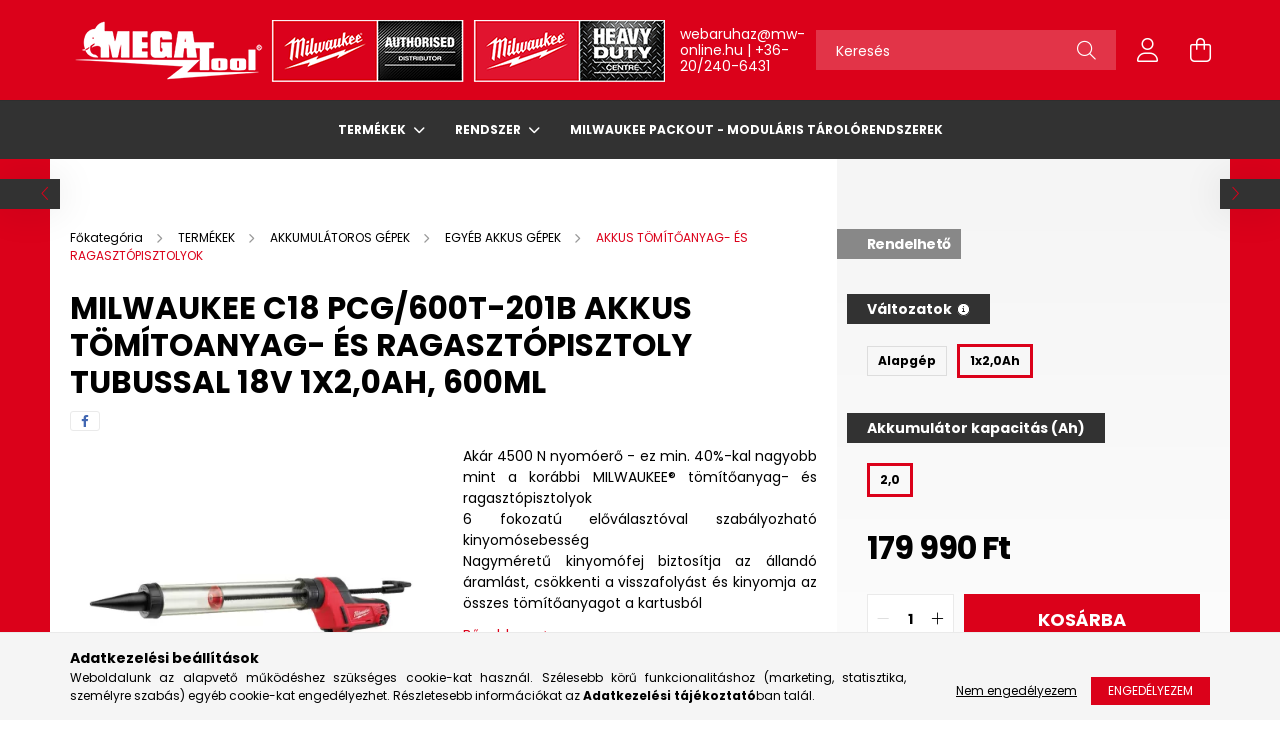

--- FILE ---
content_type: text/html; charset=UTF-8
request_url: https://mw-online.hu/milwaukee-c18-pcg-600t-201b-akkus-tomitoanyag-es-ragasztopisztoly-tubussal-18v-1x2-0ah-600ml
body_size: 26746
content:
<!DOCTYPE html>
<html lang="hu">
<head>
    <meta charset="utf-8">
<meta name="description" content="Milwaukee C18 PCG/600T-201B akkus tömítoanyag- és ragasztópisztoly tubussal 18V 1x2,0Ah, 600ml, Akár 4500 N nyomóerő - ez min. 40%-kal nagyobb mint a korábbi MI">
<meta name="robots" content="index, follow">
<meta http-equiv="X-UA-Compatible" content="IE=Edge">
<meta property="og:site_name" content="Milwaukee-Online" />
<meta property="og:title" content="Milwaukee C18 PCG/600T-201B akkus tömítoanyag- és ragasztópi">
<meta property="og:description" content="Milwaukee C18 PCG/600T-201B akkus tömítoanyag- és ragasztópisztoly tubussal 18V 1x2,0Ah, 600ml, Akár 4500 N nyomóerő - ez min. 40%-kal nagyobb mint a korábbi MI">
<meta property="og:type" content="product">
<meta property="og:url" content="https://mw-online.hu/milwaukee-c18-pcg-600t-201b-akkus-tomitoanyag-es-ragasztopisztoly-tubussal-18v-1x2-0ah-600ml">
<meta property="og:image" content="https://mw-online.hu/img/67186/4933441808/4933441808.webp">
<meta name="google-site-verification" content="0iJnOFdlUuxWP1NQo2aTWzbcsEKZLWb1guCA90DQa2I">
<meta name="mobile-web-app-capable" content="yes">
<meta name="apple-mobile-web-app-capable" content="yes">
<meta name="MobileOptimized" content="320">
<meta name="HandheldFriendly" content="true">

<title>Milwaukee C18 PCG/600T-201B akkus tömítoanyag- és ragasztópi</title>


<script>
var service_type="shop";
var shop_url_main="https://mw-online.hu";
var actual_lang="hu";
var money_len="0";
var money_thousend=" ";
var money_dec=",";
var shop_id=67186;
var unas_design_url="https:"+"/"+"/"+"mw-online.hu"+"/"+"!common_design"+"/"+"custom"+"/"+"milwaukee-online.unas.hu"+"/";
var unas_design_code='0';
var unas_base_design_code='2100';
var unas_design_ver=4;
var unas_design_subver=4;
var unas_shop_url='https://mw-online.hu';
var responsive="yes";
var config_plus=new Array();
config_plus['product_tooltip']=1;
config_plus['cart_redirect']=1;
config_plus['money_type']='Ft';
config_plus['money_type_display']='Ft';
var lang_text=new Array();

var UNAS = UNAS || {};
UNAS.shop={"base_url":'https://mw-online.hu',"domain":'mw-online.hu',"username":'milwaukee-online.unas.hu',"id":67186,"lang":'hu',"currency_type":'Ft',"currency_code":'HUF',"currency_rate":'1',"currency_length":0,"base_currency_length":0,"canonical_url":'https://mw-online.hu/milwaukee-c18-pcg-600t-201b-akkus-tomitoanyag-es-ragasztopisztoly-tubussal-18v-1x2-0ah-600ml'};
UNAS.design={"code":'0',"page":'product_details'};
UNAS.api_auth="e1775dbc5accb4257e41d469bd7bd437";
UNAS.customer={"email":'',"id":0,"group_id":0,"without_registration":0};
UNAS.shop["category_id"]="438007";
UNAS.shop["sku"]="4933441808";
UNAS.shop["product_id"]="381355192";
UNAS.shop["only_private_customer_can_purchase"] = false;
 

UNAS.text = {
    "button_overlay_close": `Bezár`,
    "popup_window": `Felugró ablak`,
    "list": `lista`,
    "updating_in_progress": `frissítés folyamatban`,
    "updated": `frissítve`,
    "is_opened": `megnyitva`,
    "is_closed": `bezárva`,
    "deleted": `törölve`,
    "consent_granted": `hozzájárulás megadva`,
    "consent_rejected": `hozzájárulás elutasítva`,
    "field_is_incorrect": `mező hibás`,
    "error_title": `Hiba!`,
    "product_variants": `termék változatok`,
    "product_added_to_cart": `A termék a kosárba került`,
    "product_added_to_cart_with_qty_problem": `A termékből csak [qty_added_to_cart] [qty_unit] került kosárba`,
    "product_removed_from_cart": `A termék törölve a kosárból`,
    "reg_title_name": `Név`,
    "reg_title_company_name": `Cégnév`,
    "number_of_items_in_cart": `Kosárban lévő tételek száma`,
    "cart_is_empty": `A kosár üres`,
    "cart_updated": `A kosár frissült`
};


UNAS.text["delete_from_compare"]= `Törlés összehasonlításból`;
UNAS.text["comparison"]= `Összehasonlítás`;

UNAS.text["delete_from_favourites"]= `Törlés a kedvencek közül`;
UNAS.text["add_to_favourites"]= `Kedvencekhez`;






window.lazySizesConfig=window.lazySizesConfig || {};
window.lazySizesConfig.loadMode=1;
window.lazySizesConfig.loadHidden=false;

window.dataLayer = window.dataLayer || [];
function gtag(){dataLayer.push(arguments)};
gtag('js', new Date());
</script>

<script src="https://mw-online.hu/!common_packages/jquery/jquery-3.2.1.js?mod_time=1682493234"></script>
<script src="https://mw-online.hu/!common_packages/jquery/plugins/migrate/migrate.js?mod_time=1682493234"></script>
<script src="https://mw-online.hu/!common_packages/jquery/plugins/autocomplete/autocomplete.js?mod_time=1751447087"></script>
<script src="https://mw-online.hu/!common_packages/jquery/plugins/tools/overlay/overlay.js?mod_time=1759905184"></script>
<script src="https://mw-online.hu/!common_packages/jquery/plugins/tools/toolbox/toolbox.expose.js?mod_time=1725518406"></script>
<script src="https://mw-online.hu/!common_packages/jquery/plugins/lazysizes/lazysizes.min.js?mod_time=1682493234"></script>
<script src="https://mw-online.hu/!common_packages/jquery/plugins/lazysizes/plugins/bgset/ls.bgset.min.js?mod_time=1753337301"></script>
<script src="https://mw-online.hu/!common_packages/jquery/own/shop_common/exploded/common.js?mod_time=1764831093"></script>
<script src="https://mw-online.hu/!common_packages/jquery/own/shop_common/exploded/common_overlay.js?mod_time=1759905184"></script>
<script src="https://mw-online.hu/!common_packages/jquery/own/shop_common/exploded/common_shop_popup.js?mod_time=1759905184"></script>
<script src="https://mw-online.hu/!common_packages/jquery/own/shop_common/exploded/page_product_details.js?mod_time=1751447087"></script>
<script src="https://mw-online.hu/!common_packages/jquery/own/shop_common/exploded/function_favourites.js?mod_time=1725525526"></script>
<script src="https://mw-online.hu/!common_packages/jquery/own/shop_common/exploded/function_compare.js?mod_time=1751447087"></script>
<script src="https://mw-online.hu/!common_packages/jquery/own/shop_common/exploded/function_recommend.js?mod_time=1751447087"></script>
<script src="https://mw-online.hu/!common_packages/jquery/own/shop_common/exploded/function_product_subscription.js?mod_time=1751447087"></script>
<script src="https://mw-online.hu/!common_packages/jquery/plugins/hoverintent/hoverintent.js?mod_time=1682493234"></script>
<script src="https://mw-online.hu/!common_packages/jquery/own/shop_tooltip/shop_tooltip.js?mod_time=1759905184"></script>
<script src="https://mw-online.hu/!common_packages/jquery/plugins/responsive_menu/responsive_menu-unas.js?mod_time=1682493234"></script>
<script src="https://mw-online.hu/!common_design/base/002100/main.js?mod_time=1759905184"></script>
<script src="https://mw-online.hu/!common_packages/jquery/plugins/flickity/v3/flickity.pkgd.min.js?mod_time=1759905184"></script>
<script src="https://mw-online.hu/!common_packages/jquery/plugins/toastr/toastr.min.js?mod_time=1682493234"></script>
<script src="https://mw-online.hu/!common_packages/jquery/plugins/tippy/popper-2.4.4.min.js?mod_time=1682493234"></script>
<script src="https://mw-online.hu/!common_packages/jquery/plugins/tippy/tippy-bundle.umd.min.js?mod_time=1682493234"></script>
<script src="https://mw-online.hu/!common_packages/jquery/plugins/photoswipe/photoswipe.min.js?mod_time=1682493234"></script>
<script src="https://mw-online.hu/!common_packages/jquery/plugins/photoswipe/photoswipe-ui-default.min.js?mod_time=1682493234"></script>

<link href="https://mw-online.hu/temp/shop_67186_1adc533a285f1847d7ffaa1827a1334e.css?mod_time=1768558745" rel="stylesheet" type="text/css">

<link href="https://mw-online.hu/milwaukee-c18-pcg-600t-201b-akkus-tomitoanyag-es-ragasztopisztoly-tubussal-18v-1x2-0ah-600ml" rel="canonical">
<link href="https://mw-online.hu/shop_ordered/67186/design_pic/favicon.ico" rel="shortcut icon">
<script>
        var google_consent=1;
    
        gtag('consent', 'default', {
           'ad_storage': 'denied',
           'ad_user_data': 'denied',
           'ad_personalization': 'denied',
           'analytics_storage': 'denied',
           'functionality_storage': 'denied',
           'personalization_storage': 'denied',
           'security_storage': 'granted'
        });

    
        gtag('consent', 'update', {
           'ad_storage': 'denied',
           'ad_user_data': 'denied',
           'ad_personalization': 'denied',
           'analytics_storage': 'denied',
           'functionality_storage': 'denied',
           'personalization_storage': 'denied',
           'security_storage': 'granted'
        });

        </script>
    <script async src="https://www.googletagmanager.com/gtag/js?id=UA-241300356-1"></script>    <script>
    gtag('config', 'UA-241300356-1');

          gtag('config', 'G-0N0SFT20DR');
                </script>
        <script>
    var google_analytics=1;

                gtag('event', 'view_item', {
              "currency": "HUF",
              "value": '179990',
              "items": [
                  {
                      "item_id": "4933441808",
                      "item_name": "Milwaukee C18 PCG/600T-201B akkus tömítoanyag- és ragasztópisztoly tubussal 18V 1x2,0Ah, 600ml",
                      "item_category": "TERMÉKEK/AKKUMULÁTOROS GÉPEK/EGYÉB AKKUS GÉPEK/AKKUS TÖMÍTŐANYAG- ÉS RAGASZTÓPISZTOLYOK",
                      "price": '179990'
                  }
              ],
              'non_interaction': true
            });
               </script>
           <script>
            gtag('config', 'AW-10886792295');
        </script>
            <script>
        var google_ads=1;

                gtag('event','remarketing', {
            'ecomm_pagetype': 'product',
            'ecomm_prodid': ["4933441808"],
            'ecomm_totalvalue': 179990        });
            </script>
    
    <script>
    var facebook_pixel=1;
    /* <![CDATA[ */
        !function(f,b,e,v,n,t,s){if(f.fbq)return;n=f.fbq=function(){n.callMethod?
            n.callMethod.apply(n,arguments):n.queue.push(arguments)};if(!f._fbq)f._fbq=n;
            n.push=n;n.loaded=!0;n.version='2.0';n.queue=[];t=b.createElement(e);t.async=!0;
            t.src=v;s=b.getElementsByTagName(e)[0];s.parentNode.insertBefore(t,s)}(window,
                document,'script','//connect.facebook.net/en_US/fbevents.js');

        fbq('init', '420895980300855');
                fbq('track', 'PageView', {}, {eventID:'PageView.aWoUX-eqQhlgKb8e0mybWQAALSI'});
        
        fbq('track', 'ViewContent', {
            content_name: 'Milwaukee C18 PCG/600T-201B akkus tömítoanyag- és ragasztópisztoly tubussal 18V 1x2,0Ah, 600ml',
            content_category: 'TERMÉKEK > AKKUMULÁTOROS GÉPEK > EGYÉB AKKUS GÉPEK > AKKUS TÖMÍTŐANYAG- ÉS RAGASZTÓPISZTOLYOK',
            content_ids: ['4933441808'],
            contents: [{'id': '4933441808', 'quantity': '1'}],
            content_type: 'product',
            value: 179990.0007,
            currency: 'HUF'
        }, {eventID:'ViewContent.aWoUX-eqQhlgKb8e0mybWQAALSI'});

        
        $(document).ready(function() {
            $(document).on("addToCart", function(event, product_array){
                facebook_event('AddToCart',{
					content_name: product_array.name,
					content_category: product_array.category,
					content_ids: [product_array.sku],
					contents: [{'id': product_array.sku, 'quantity': product_array.qty}],
					content_type: 'product',
					value: product_array.price,
					currency: 'HUF'
				}, {eventID:'AddToCart.' + product_array.event_id});
            });

            $(document).on("addToFavourites", function(event, product_array){
                facebook_event('AddToWishlist', {
                    content_ids: [product_array.sku],
                    content_type: 'product'
                }, {eventID:'AddToFavourites.' + product_array.event_id});
            });
        });

    /* ]]> */
    </script>


    <meta content="width=device-width, initial-scale=1.0" name="viewport" />
    <link rel="preconnect" href="https://fonts.gstatic.com">
    <link rel="preload" href="https://fonts.googleapis.com/css2?family=Poppins:wght@400;700&display=swap" as="style" />
    <link rel="stylesheet" href="https://fonts.googleapis.com/css2?family=Poppins:wght@400;700&display=swap" media="print" onload="this.media='all'">
    <noscript>
        <link rel="stylesheet" href="https://fonts.googleapis.com/css2?family=Poppins:wght@400;700&display=swap" />
    </noscript>
    
    
    
    
    

    
    
    
            
        
        
        
        
        
    
    
</head>




<body class='design_ver4 design_subver1 design_subver2 design_subver3 design_subver4' id="ud_shop_artdet">
<div id="image_to_cart" style="display:none; position:absolute; z-index:100000;"></div>
<div class="overlay_common overlay_warning" id="overlay_cart_add"></div>
<script>$(document).ready(function(){ overlay_init("cart_add",{"onBeforeLoad":false}); });</script>
<div id="overlay_login_outer"></div>	
	<script>
	$(document).ready(function(){
	    var login_redir_init="";

		$("#overlay_login_outer").overlay({
			onBeforeLoad: function() {
                var login_redir_temp=login_redir_init;
                if (login_redir_act!="") {
                    login_redir_temp=login_redir_act;
                    login_redir_act="";
                }

									$.ajax({
						type: "GET",
						async: true,
						url: "https://mw-online.hu/shop_ajax/ajax_popup_login.php",
						data: {
							shop_id:"67186",
							lang_master:"hu",
                            login_redir:login_redir_temp,
							explicit:"ok",
							get_ajax:"1"
						},
						success: function(data){
							$("#overlay_login_outer").html(data);
							if (unas_design_ver >= 5) $("#overlay_login_outer").modal('show');
							$('#overlay_login1 input[name=shop_pass_login]').keypress(function(e) {
								var code = e.keyCode ? e.keyCode : e.which;
								if(code.toString() == 13) {		
									document.form_login_overlay.submit();		
								}	
							});	
						}
					});
								},
			top: 50,
			mask: {
	color: "#000000",
	loadSpeed: 200,
	maskId: "exposeMaskOverlay",
	opacity: 0.7
},
			closeOnClick: (config_plus['overlay_close_on_click_forced'] === 1),
			onClose: function(event, overlayIndex) {
				$("#login_redir").val("");
			},
			load: false
		});
		
			});
	function overlay_login() {
		$(document).ready(function(){
			$("#overlay_login_outer").overlay().load();
		});
	}
	function overlay_login_remind() {
        if (unas_design_ver >= 5) {
            $("#overlay_remind").overlay().load();
        } else {
            $(document).ready(function () {
                $("#overlay_login_outer").overlay().close();
                setTimeout('$("#overlay_remind").overlay().load();', 250);
            });
        }
	}

    var login_redir_act="";
    function overlay_login_redir(redir) {
        login_redir_act=redir;
        $("#overlay_login_outer").overlay().load();
    }
	</script>  
	<div class="overlay_common overlay_info" id="overlay_remind"></div>
<script>$(document).ready(function(){ overlay_init("remind",[]); });</script>

	<script>
    	function overlay_login_error_remind() {
		$(document).ready(function(){
			load_login=0;
			$("#overlay_error").overlay().close();
			setTimeout('$("#overlay_remind").overlay().load();', 250);	
		});
	}
	</script>  
	<div class="overlay_common overlay_info" id="overlay_newsletter"></div>
<script>$(document).ready(function(){ overlay_init("newsletter",[]); });</script>

<script>
function overlay_newsletter() {
    $(document).ready(function(){
        $("#overlay_newsletter").overlay().load();
    });
}
</script>
<div class="overlay_common overlay_info" id="overlay_product_subscription"></div>
<script>$(document).ready(function(){ overlay_init("product_subscription",[]); });</script>
<div class="overlay_common overlay_error" id="overlay_script"></div>
<script>$(document).ready(function(){ overlay_init("script",[]); });</script>
    <script>
    $(document).ready(function() {
        $.ajax({
            type: "GET",
            url: "https://mw-online.hu/shop_ajax/ajax_stat.php",
            data: {master_shop_id:"67186",get_ajax:"1"}
        });
    });
    </script>
    

<div id="container" class="no-slideshow  page_shop_artdet_4933441808  js-ajax-filter-box-checking filter-not-exists">
            <header class="header position-relative">
            
            <div class="header-inner">
                <div class="header-container container">
                    <div class="row gutters-5 flex-nowrap justify-content-center align-items-center">
                            <div id="header_logo_img" class="js-element logo col-auto flex-shrink-1 order-2 order-xl-1" data-element-name="header_logo">
        <div class="header_logo-img-container">
            <div class="header_logo-img-wrapper">
                                                            <a href="https://mw-online.hu">                        <picture>
                                                            <source media="(max-width: 575.98px)" srcset="https://mw-online.hu/!common_design/custom/milwaukee-online.unas.hu/element/layout_hu_header_logo-300x80_1_small.png?time=1740062004 180w, https://mw-online.hu/!common_design/custom/milwaukee-online.unas.hu/element/layout_hu_header_logo-300x80_1_small_retina.png?time=1740062004 450w" sizes="180px"/>
                                                                                    <img                                  src="https://mw-online.hu/!common_design/custom/milwaukee-online.unas.hu/element/layout_hu_header_logo-300x80_1_default.png?time=1740062004"
                                 srcset="https://mw-online.hu/!common_design/custom/milwaukee-online.unas.hu/element/layout_hu_header_logo-300x80_1_default.png?time=1740062004 1x"
                                 alt="Milwaukee-Online"/>
                        </picture>
                        </a>                                                </div>
        </div>
    </div>


                        <div class="header__left col-auto col-xl order-1 order-xl-2">
                            <div class="d-flex align-items-center justify-content-center">
                                <button type="button" class="hamburger__btn js-hamburger-btn dropdown--btn d-xl-none" id="hamburger__btn" aria-label="hamburger button" data-btn-for=".hamburger__dropdown">
                                    <span class="hamburger__btn-icon icon--hamburger"></span>
                                </button>
                                    <div class="js-element header_text_section_2 d-none d-xl-block" data-element-name="header_text_section_2">
        <div class="element__content ">
                            <div class="element__html slide-1"><p><a href="mailto:webaruhaz@mw-online.hu">webaruhaz@mw-online.hu</a> <span>|</span> <a href="tel:+36202406431">+36-20/240-6431</a></p></div>
                    </div>
    </div>

                            </div>
                        </div>

                        <div class="header__right col col-xl-auto order-3 py-3 py-lg-5">
                            <div class="d-flex align-items-center justify-content-end">
                                
                                
                                <div class="search-open-btn d-block d-lg-none icon--search text-center" onclick="toggleSearch();"></div>
                                <div class="search__container">
                                    <div class="search-box position-relative ml-auto container px-0 browser-is-chrome" id="box_search_content">
    <form name="form_include_search" id="form_include_search" action="https://mw-online.hu/shop_search.php" method="get">
        <div class="box-search-group mb-0">
            <input data-stay-visible-breakpoint="992" name="search" id="box_search_input" value=""
                   aria-label="Keresés" pattern=".{3,100}" title="Hosszabb kereső kifejezést írjon be!" placeholder="Keresés"
                   type="text" maxlength="100" class="ac_input form-control js-search-input" autocomplete="off" required            >
            <div class="search-box__search-btn-outer input-group-append" title="Keresés">
                <button class="search-btn" aria-label="Keresés">
                    <span class="search-btn-icon icon--search"></span>
                </button>
            </div>
            <div class="search__loading">
                <div class="loading-spinner--small"></div>
            </div>
        </div>
        <div class="search-box__mask"></div>
    </form>
    <div class="ac_results"></div>
</div>
<script>
    $(document).ready(function(){
        $(document).on('smartSearchInputLoseFocus', function(){
            if ($('.js-search-smart-autocomplete').length>0) {
                setTimeout(function(){
                    let height = $(window).height() - ($('.js-search-smart-autocomplete').offset().top - $(window).scrollTop()) - 20;
                    $('.search-smart-autocomplete').css('max-height', height + 'px');
                }, 300);
            }
        });
    });
</script>



                                </div>
                                <div class="profil__container">
                                                <div class="profile">
            <button type="button" class="profile__btn js-profile-btn dropdown--btn" id="profile__btn" data-orders="https://mw-online.hu/shop_order_track.php" aria-label="profile button" data-btn-for=".profile__dropdown">
                <span class="profile__btn-icon icon--head"></span>
            </button>
        </div>
    
                                </div>
                                <div class="cart-box__container pr-3 pr-xl-0">
                                    <button class="cart-box__btn dropdown--btn" aria-label="cart button" type="button" data-btn-for=".cart-box__dropdown">
                                        <span class="cart-box__btn-icon icon--cart">
                                                <span id='box_cart_content' class='cart-box'>            </span>
                                        </span>
                                    </button>
                                </div>
                            </div>
                        </div>
                    </div>
                </div>
            </div>
                            <div class="header-menus d-none d-xl-block">
                    <div class="container text-center position-relative">
                        <ul class="main-menus d-none d-lg-flex justify-content-center text-left js-main-menus-content cat-menus level-0 plus-menus level-0" data-level="0">
                                <li class='cat-menu  has-child js-cat-menu-425892' data-id="425892">

        <span class="cat-menu__name font-weight-bold">
                            <a class='cat-menu__link font-weight-bold' href='https://mw-online.hu/termekek' >
                            TERMÉKEK            </a>
        </span>

        			    <div class="cat-menu__sublist js-sublist level-1 ">
        <div class="sublist-inner js-sublist-inner ps__child--consume">
            <div class="cat-menu__sublist-inner d-flex">
                <div class="flex-grow-1">
                    <ul class="cat-menus level-1 row" data-level="cat-level-1">
                                                    <li class="col-2 mb-5 cat-menu has-child js-cat-menu-162308" data-id="162308">
                                <span class="cat-menu__name text-uppercase font-weight-bold" >
                                    <a class="cat-menu__link" href="https://mw-online.hu/mx-fuel-eszkozok" >
                                    MX FUEL ESZKÖZÖK
                                                                            </a>
                                </span>
                                                                        <div class="cat-menu__list level-2">
        <ul class="cat-menus level-2" data-level="cat-level-2">
                            <li class="cat-menu js-cat-menu-334807" data-id="334807">
                    <span class="cat-menu__name" >
                        <a class="cat-menu__link" href="https://mw-online.hu/vagas" >                        VÁGÁS
                                                    </a>                    </span>
                                    </li>
                            <li class="cat-menu js-cat-menu-428716" data-id="428716">
                    <span class="cat-menu__name" >
                        <a class="cat-menu__link" href="https://mw-online.hu/bontas" >                        BONTÁS
                                                    </a>                    </span>
                                    </li>
                            <li class="cat-menu js-cat-menu-518625" data-id="518625">
                    <span class="cat-menu__name" >
                        <a class="cat-menu__link" href="https://mw-online.hu/dugulaselharitas" >                        DUGULÁSELHÁRÍTÁS
                                                    </a>                    </span>
                                    </li>
                            <li class="cat-menu js-cat-menu-984105" data-id="984105">
                    <span class="cat-menu__name" >
                        <a class="cat-menu__link" href="https://mw-online.hu/gyemantfuras" >                        GYÉMÁNTFÚRÁS
                                                    </a>                    </span>
                                    </li>
                            <li class="cat-menu js-cat-menu-423516" data-id="423516">
                    <span class="cat-menu__name" >
                        <a class="cat-menu__link" href="https://mw-online.hu/vilagitas" >                        VILÁGÍTÁS
                                                    </a>                    </span>
                                    </li>
                            <li class="cat-menu js-cat-menu-308529" data-id="308529">
                    <span class="cat-menu__name" >
                        <a class="cat-menu__link" href="https://mw-online.hu/akkumulatorok-es-toltok" >                        AKKUMULÁTOROK ÉS TÖLTŐK
                                                    </a>                    </span>
                                    </li>
                            <li class="cat-menu js-cat-menu-791302" data-id="791302">
                    <span class="cat-menu__name" >
                        <a class="cat-menu__link" href="https://mw-online.hu/mx-fuel-rendszertartozekok" >                        MX FUEL RENDSZERTARTOZÉKOK
                                                    </a>                    </span>
                                    </li>
                                </ul>
    </div>


                                                            </li>
                                                    <li class="col-2 mb-5 cat-menu has-child js-cat-menu-747860" data-id="747860">
                                <span class="cat-menu__name text-uppercase font-weight-bold" >
                                    <a class="cat-menu__link" href="https://mw-online.hu/akkumulatoros-gepek" >
                                    AKKUMULÁTOROS GÉPEK
                                                                            </a>
                                </span>
                                                                        <div class="cat-menu__list level-2">
        <ul class="cat-menus level-2" data-level="cat-level-2">
                            <li class="cat-menu js-cat-menu-395310" data-id="395310">
                    <span class="cat-menu__name" >
                        <a class="cat-menu__link" href="https://mw-online.hu/akkumulatorok-es-toltok-a" >                        AKKUMULÁTOROK ÉS TÖLTŐK
                                                    </a>                    </span>
                                    </li>
                            <li class="cat-menu js-cat-menu-447503" data-id="447503">
                    <span class="cat-menu__name" >
                        <a class="cat-menu__link" href="https://mw-online.hu/akkus-furas-veses-es-rogzites" >                        AKKUS FÚRÁS, VÉSÉS ÉS RÖGZÍTÉS
                                                    </a>                    </span>
                                    </li>
                            <li class="cat-menu js-cat-menu-269169" data-id="269169">
                    <span class="cat-menu__name" >
                        <a class="cat-menu__link" href="https://mw-online.hu/akkus-csiszolas-es-polirozas" >                        AKKUS CSISZOLÁS ÉS POLÍROZÁS
                                                    </a>                    </span>
                                    </li>
                            <li class="cat-menu js-cat-menu-313845" data-id="313845">
                    <span class="cat-menu__name" >
                        <a class="cat-menu__link" href="https://mw-online.hu/akkus-fureszeles-es-vagas" >                        AKKUS FŰRÉSZELÉS ÉS VÁGÁS
                                                    </a>                    </span>
                                    </li>
                            <li class="cat-menu js-cat-menu-739255" data-id="739255">
                    <span class="cat-menu__name" >
                        <a class="cat-menu__link" href="https://mw-online.hu/lezerek-es-meroeszkozok" >                        LÉZEREK ÉS MÉRŐESZKÖZÖK
                                                    </a>                    </span>
                                    </li>
                            <li class="cat-menu js-cat-menu-332202" data-id="332202">
                    <span class="cat-menu__name" >
                        <a class="cat-menu__link" href="https://mw-online.hu/akkus-erocsomagok" >                        AKKUS ERŐCSOMAGOK
                                                    </a>                    </span>
                                    </li>
                            <li class="cat-menu js-cat-menu-970190" data-id="970190">
                    <span class="cat-menu__name" >
                        <a class="cat-menu__link" href="https://mw-online.hu/force-logic" >                        FORCE LOGIC
                                                    </a>                    </span>
                                    </li>
                                        <li class="cat-menu">
                    <a class="cat-menu__link cat-menu__all-cat font-s icon--a-chevron-right" href="https://mw-online.hu/akkumulatoros-gepek">További kategóriák</a>
                </li>
                    </ul>
    </div>


                                                            </li>
                                                    <li class="col-2 mb-5 cat-menu has-child js-cat-menu-797338" data-id="797338">
                                <span class="cat-menu__name text-uppercase font-weight-bold" >
                                    <a class="cat-menu__link" href="https://mw-online.hu/vezetekes-gepek" >
                                    VEZETÉKES GÉPEK
                                                                            </a>
                                </span>
                                                                        <div class="cat-menu__list level-2">
        <ul class="cat-menus level-2" data-level="cat-level-2">
                            <li class="cat-menu js-cat-menu-484833" data-id="484833">
                    <span class="cat-menu__name" >
                        <a class="cat-menu__link" href="https://mw-online.hu/bontas-es-veses" >                        BONTÁS ÉS VÉSÉS
                                                    </a>                    </span>
                                    </li>
                            <li class="cat-menu js-cat-menu-132675" data-id="132675">
                    <span class="cat-menu__name" >
                        <a class="cat-menu__link" href="https://mw-online.hu/furas-veses-es-rogzites" >                        FÚRÁS, VÉSÉS ÉS RÖGZÍTÉS
                                                    </a>                    </span>
                                    </li>
                            <li class="cat-menu js-cat-menu-731444" data-id="731444">
                    <span class="cat-menu__name" >
                        <a class="cat-menu__link" href="https://mw-online.hu/fureszeles-es-vagas" >                        FŰRÉSZELÉS ÉS VÁGÁS
                                                    </a>                    </span>
                                    </li>
                            <li class="cat-menu js-cat-menu-232177" data-id="232177">
                    <span class="cat-menu__name" >
                        <a class="cat-menu__link" href="https://mw-online.hu/csiszolas-es-polirozas" >                        CSISZOLÁS ÉS POLÍROZÁS
                                                    </a>                    </span>
                                    </li>
                            <li class="cat-menu js-cat-menu-784268" data-id="784268">
                    <span class="cat-menu__name" >
                        <a class="cat-menu__link" href="https://mw-online.hu/porszivok" >                        PORSZÍVÓK
                                                    </a>                    </span>
                                    </li>
                            <li class="cat-menu js-cat-menu-734999" data-id="734999">
                    <span class="cat-menu__name" >
                        <a class="cat-menu__link" href="https://mw-online.hu/falhoronymarok" >                        FALHORONYMARÓK
                                                    </a>                    </span>
                                    </li>
                                </ul>
    </div>


                                                            </li>
                                                    <li class="col-2 mb-5 cat-menu has-child js-cat-menu-319779" data-id="319779">
                                <span class="cat-menu__name text-uppercase font-weight-bold" >
                                    <a class="cat-menu__link" href="https://mw-online.hu/kerti-gepek" >
                                    KERTI GÉPEK
                                                                            </a>
                                </span>
                                                                        <div class="cat-menu__list level-2">
        <ul class="cat-menus level-2" data-level="cat-level-2">
                            <li class="cat-menu js-cat-menu-996823" data-id="996823">
                    <span class="cat-menu__name" >
                        <a class="cat-menu__link" href="https://mw-online.hu/lancfureszek" >                        LÁNCFŰRÉSZEK
                                                    </a>                    </span>
                                    </li>
                            <li class="cat-menu js-cat-menu-816883" data-id="816883">
                    <span class="cat-menu__name" >
                        <a class="cat-menu__link" href="https://mw-online.hu/funyirok" >                        FŰNYÍRÓK
                                                    </a>                    </span>
                                    </li>
                            <li class="cat-menu js-cat-menu-452498" data-id="452498">
                    <span class="cat-menu__name" >
                        <a class="cat-menu__link" href="https://mw-online.hu/szegelynyirok" >                        SZEGÉLYNYÍRÓK
                                                    </a>                    </span>
                                    </li>
                            <li class="cat-menu js-cat-menu-730231" data-id="730231">
                    <span class="cat-menu__name" >
                        <a class="cat-menu__link" href="https://mw-online.hu/switch-tank-permetezok" >                        SWITCH TANK PERMETEZŐK
                                                    </a>                    </span>
                                    </li>
                            <li class="cat-menu js-cat-menu-159020" data-id="159020">
                    <span class="cat-menu__name" >
                        <a class="cat-menu__link" href="https://mw-online.hu/quik-lok-rendszer" >                        QUIK-LOK RENDSZER
                                                    </a>                    </span>
                                    </li>
                            <li class="cat-menu js-cat-menu-185819" data-id="185819">
                    <span class="cat-menu__name" >
                        <a class="cat-menu__link" href="https://mw-online.hu/sovenyvagok" >                        SÖVÉNYVÁGÓK
                                                    </a>                    </span>
                                    </li>
                            <li class="cat-menu js-cat-menu-780738" data-id="780738">
                    <span class="cat-menu__name" >
                        <a class="cat-menu__link" href="https://mw-online.hu/lombfuvok" >                        LOMBFÚVÓK
                                                    </a>                    </span>
                                    </li>
                                        <li class="cat-menu">
                    <a class="cat-menu__link cat-menu__all-cat font-s icon--a-chevron-right" href="https://mw-online.hu/kerti-gepek">További kategóriák</a>
                </li>
                    </ul>
    </div>


                                                            </li>
                                                    <li class="col-2 mb-5 cat-menu has-child js-cat-menu-434038" data-id="434038">
                                <span class="cat-menu__name text-uppercase font-weight-bold" >
                                    <a class="cat-menu__link" href="https://mw-online.hu/vilagitas-a" >
                                    VILÁGÍTÁS
                                                                            </a>
                                </span>
                                                                        <div class="cat-menu__list level-2">
        <ul class="cat-menus level-2" data-level="cat-level-2">
                            <li class="cat-menu js-cat-menu-463254" data-id="463254">
                    <span class="cat-menu__name" >
                        <a class="cat-menu__link" href="https://mw-online.hu/szemelyes-vilagitas" >                        SZEMÉLYES VILÁGÍTÁS
                                                    </a>                    </span>
                                    </li>
                            <li class="cat-menu js-cat-menu-283684" data-id="283684">
                    <span class="cat-menu__name" >
                        <a class="cat-menu__link" href="https://mw-online.hu/munkalampak" >                        MUNKALÁMPÁK
                                                    </a>                    </span>
                                    </li>
                            <li class="cat-menu js-cat-menu-105089" data-id="105089">
                    <span class="cat-menu__name" >
                        <a class="cat-menu__link" href="https://mw-online.hu/termegvilagito-lampak" >                        TÉRMEGVILÁGÍTÓ LÁMPÁK
                                                    </a>                    </span>
                                    </li>
                            <li class="cat-menu js-cat-menu-829119" data-id="829119">
                    <span class="cat-menu__name" >
                        <a class="cat-menu__link" href="https://mw-online.hu/helyszinmegvilagito-lampak" >                        HELYSZÍNMEGVILÁGÍTÓ LÁMPÁK
                                                    </a>                    </span>
                                    </li>
                                </ul>
    </div>


                                                            </li>
                                                    <li class="col-2 mb-5 cat-menu has-child js-cat-menu-736593" data-id="736593">
                                <span class="cat-menu__name text-uppercase font-weight-bold" >
                                    <a class="cat-menu__link" href="https://mw-online.hu/tarolas" >
                                    TÁROLÁS
                                                                            </a>
                                </span>
                                                                        <div class="cat-menu__list level-2">
        <ul class="cat-menus level-2" data-level="cat-level-2">
                            <li class="cat-menu js-cat-menu-305001" data-id="305001">
                    <span class="cat-menu__name" >
                        <a class="cat-menu__link" href="https://mw-online.hu/packout" >                        PACKOUT
                                                    </a>                    </span>
                                    </li>
                            <li class="cat-menu js-cat-menu-625743" data-id="625743">
                    <span class="cat-menu__name" >
                        <a class="cat-menu__link" href="https://mw-online.hu/szerszamovek-es-hatizsakok" >                        SZERSZÁMÖVEK ÉS HÁTIZSÁKOK
                                                    </a>                    </span>
                                    </li>
                                </ul>
    </div>


                                                            </li>
                                                    <li class="col-2 mb-5 cat-menu has-child js-cat-menu-475277" data-id="475277">
                                <span class="cat-menu__name text-uppercase font-weight-bold" >
                                    <a class="cat-menu__link" href="https://mw-online.hu/munkavedelem" >
                                    MUNKAVÉDELEM
                                                                            </a>
                                </span>
                                                                        <div class="cat-menu__list level-2">
        <ul class="cat-menus level-2" data-level="cat-level-2">
                            <li class="cat-menu js-cat-menu-565719" data-id="565719">
                    <span class="cat-menu__name" >
                        <a class="cat-menu__link" href="https://mw-online.hu/futheto-ruhazat" >                        FŰTHETŐ RUHÁZAT
                                                    </a>                    </span>
                                    </li>
                            <li class="cat-menu js-cat-menu-885649" data-id="885649">
                    <span class="cat-menu__name" >
                        <a class="cat-menu__link" href="https://mw-online.hu/vedo-labbelik" >                        VÉDŐ LÁBBELIK
                                                    </a>                    </span>
                                    </li>
                            <li class="cat-menu js-cat-menu-923936" data-id="923936">
                    <span class="cat-menu__name" >
                        <a class="cat-menu__link" href="https://mw-online.hu/polok-es-alaoltozetek" >                        PÓLÓK ÉS ALÁÖLTÖZETEK
                                                    </a>                    </span>
                                    </li>
                            <li class="cat-menu js-cat-menu-566575" data-id="566575">
                    <span class="cat-menu__name" >
                        <a class="cat-menu__link" href="https://mw-online.hu/vedoszemuvegek" >                        VÉDŐSZEMÜVEGEK
                                                    </a>                    </span>
                                    </li>
                            <li class="cat-menu js-cat-menu-262845" data-id="262845">
                    <span class="cat-menu__name" >
                        <a class="cat-menu__link" href="https://mw-online.hu/lathatosagi-mellenyek" >                        LÁTHATÓSÁGI MELLÉNYEK
                                                    </a>                    </span>
                                    </li>
                            <li class="cat-menu js-cat-menu-291194" data-id="291194">
                    <span class="cat-menu__name" >
                        <a class="cat-menu__link" href="https://mw-online.hu/fejvedok-es-legzesvedelem" >                        FEJVÉDŐK ÉS LÉGZÉSVÉDELEM
                                                    </a>                    </span>
                                    </li>
                            <li class="cat-menu js-cat-menu-505876" data-id="505876">
                    <span class="cat-menu__name" >
                        <a class="cat-menu__link" href="https://mw-online.hu/bolt-fejvedelem" >                        BOLT FEJVÉDELEM
                                                    </a>                    </span>
                                    </li>
                                        <li class="cat-menu">
                    <a class="cat-menu__link cat-menu__all-cat font-s icon--a-chevron-right" href="https://mw-online.hu/munkavedelem">További kategóriák</a>
                </li>
                    </ul>
    </div>


                                                            </li>
                                                    <li class="col-2 mb-5 cat-menu has-child js-cat-menu-725107" data-id="725107">
                                <span class="cat-menu__name text-uppercase font-weight-bold" >
                                    <a class="cat-menu__link" href="https://mw-online.hu/keziszerszamok" >
                                    KÉZISZERSZÁMOK
                                                                            </a>
                                </span>
                                                                        <div class="cat-menu__list level-2">
        <ul class="cat-menus level-2" data-level="cat-level-2">
                            <li class="cat-menu js-cat-menu-485585" data-id="485585">
                    <span class="cat-menu__name" >
                        <a class="cat-menu__link" href="https://mw-online.hu/meromuszerek" >                        MÉRŐMŰSZEREK
                                                    </a>                    </span>
                                    </li>
                            <li class="cat-menu js-cat-menu-392728" data-id="392728">
                    <span class="cat-menu__name" >
                        <a class="cat-menu__link" href="https://mw-online.hu/jelolo-filcek-es-tollak" >                        JELÖLŐ FILCEK ÉS TOLLAK
                                                    </a>                    </span>
                                    </li>
                            <li class="cat-menu js-cat-menu-982533" data-id="982533">
                    <span class="cat-menu__name" >
                        <a class="cat-menu__link" href="https://mw-online.hu/fogok" >                        FOGÓK
                                                    </a>                    </span>
                                    </li>
                            <li class="cat-menu js-cat-menu-762364" data-id="762364">
                    <span class="cat-menu__name" >
                        <a class="cat-menu__link" href="https://mw-online.hu/kesek-es-ollok" >                        KÉSEK ÉS OLLÓK
                                                    </a>                    </span>
                                    </li>
                            <li class="cat-menu js-cat-menu-423142" data-id="423142">
                    <span class="cat-menu__name" >
                        <a class="cat-menu__link" href="https://mw-online.hu/fureszek" >                        FŰRÉSZEK
                                                    </a>                    </span>
                                    </li>
                            <li class="cat-menu js-cat-menu-697589" data-id="697589">
                    <span class="cat-menu__name" >
                        <a class="cat-menu__link" href="https://mw-online.hu/csavarhuzok" >                        CSAVARHÚZÓK
                                                    </a>                    </span>
                                    </li>
                            <li class="cat-menu js-cat-menu-140053" data-id="140053">
                    <span class="cat-menu__name" >
                        <a class="cat-menu__link" href="https://mw-online.hu/szerszamkulcsok" >                        SZERSZÁMKULCSOK
                                                    </a>                    </span>
                                    </li>
                                        <li class="cat-menu">
                    <a class="cat-menu__link cat-menu__all-cat font-s icon--a-chevron-right" href="https://mw-online.hu/keziszerszamok">További kategóriák</a>
                </li>
                    </ul>
    </div>


                                                            </li>
                                                    <li class="col-2 mb-5 cat-menu has-child js-cat-menu-129599" data-id="129599">
                                <span class="cat-menu__name text-uppercase font-weight-bold" >
                                    <a class="cat-menu__link" href="https://mw-online.hu/tartozekok" >
                                    TARTOZÉKOK
                                                                            </a>
                                </span>
                                                                        <div class="cat-menu__list level-2">
        <ul class="cat-menus level-2" data-level="cat-level-2">
                            <li class="cat-menu js-cat-menu-995209" data-id="995209">
                    <span class="cat-menu__name" >
                        <a class="cat-menu__link" href="https://mw-online.hu/sds-plus-furok" >                        SDS-PLUS FÚRÓK
                                                    </a>                    </span>
                                    </li>
                            <li class="cat-menu js-cat-menu-900894" data-id="900894">
                    <span class="cat-menu__name" >
                        <a class="cat-menu__link" href="https://mw-online.hu/sds-max-furok" >                        SDS-MAX FÚRÓK
                                                    </a>                    </span>
                                    </li>
                            <li class="cat-menu js-cat-menu-219632" data-id="219632">
                    <span class="cat-menu__name" >
                        <a class="cat-menu__link" href="https://mw-online.hu/vagas-es-csiszolas" >                        VÁGÁS ÉS CSISZOLÁS
                                                    </a>                    </span>
                                    </li>
                            <li class="cat-menu js-cat-menu-626570" data-id="626570">
                    <span class="cat-menu__name" >
                        <a class="cat-menu__link" href="https://mw-online.hu/betonfurok-specialis-furok" >                        BETONFÚRÓK / SPECIÁLIS FÚRÓK
                                                    </a>                    </span>
                                    </li>
                            <li class="cat-menu js-cat-menu-589813" data-id="589813">
                    <span class="cat-menu__name" >
                        <a class="cat-menu__link" href="https://mw-online.hu/fafurok" >                        FAFÚRÓK
                                                    </a>                    </span>
                                    </li>
                            <li class="cat-menu js-cat-menu-889495" data-id="889495">
                    <span class="cat-menu__name" >
                        <a class="cat-menu__link" href="https://mw-online.hu/femfurok" >                        FÉMFÚRÓK
                                                    </a>                    </span>
                                    </li>
                            <li class="cat-menu js-cat-menu-995746" data-id="995746">
                    <span class="cat-menu__name" >
                        <a class="cat-menu__link" href="https://mw-online.hu/lyukfureszek" >                        LYUKFŰRÉSZEK
                                                    </a>                    </span>
                                    </li>
                                        <li class="cat-menu">
                    <a class="cat-menu__link cat-menu__all-cat font-s icon--a-chevron-right" href="https://mw-online.hu/tartozekok">További kategóriák</a>
                </li>
                    </ul>
    </div>


                                                            </li>
                                            </ul>
                </div>
                            </div>
        </div>
    </div>


            </li>
    <li class='cat-menu  has-child js-cat-menu-791777' data-id="791777">

        <span class="cat-menu__name font-weight-bold">
                            <a class='cat-menu__link font-weight-bold' href='https://mw-online.hu/rendszer' >
                            RENDSZER            </a>
        </span>

        			    <div class="cat-menu__sublist js-sublist level-1 ">
        <div class="sublist-inner js-sublist-inner ps__child--consume">
            <div class="cat-menu__sublist-inner d-flex">
                <div class="flex-grow-1">
                    <ul class="cat-menus level-1 row" data-level="cat-level-1">
                                                    <li class="col-2 mb-5 cat-menu js-cat-menu-697362" data-id="697362">
                                <span class="cat-menu__name text-uppercase font-weight-bold" >
                                    <a class="cat-menu__link" href="https://mw-online.hu/mx-fuel-rendszer" >
                                    MX FUEL™ RENDSZER
                                                                            </a>
                                </span>
                                                            </li>
                                                    <li class="col-2 mb-5 cat-menu js-cat-menu-601200" data-id="601200">
                                <span class="cat-menu__name text-uppercase font-weight-bold" >
                                    <a class="cat-menu__link" href="https://mw-online.hu/m18-rendszer" >
                                    M18™ RENDSZER
                                                                            </a>
                                </span>
                                                            </li>
                                                    <li class="col-2 mb-5 cat-menu js-cat-menu-358937" data-id="358937">
                                <span class="cat-menu__name text-uppercase font-weight-bold" >
                                    <a class="cat-menu__link" href="https://mw-online.hu/m12-rendszer" >
                                    M12™ RENDSZER
                                                                            </a>
                                </span>
                                                            </li>
                                                    <li class="col-2 mb-5 cat-menu js-cat-menu-119290" data-id="119290">
                                <span class="cat-menu__name text-uppercase font-weight-bold" >
                                    <a class="cat-menu__link" href="https://mw-online.hu/packout-modularis-tarolo-rendszer" >
                                    PACKOUT™ MODULÁRIS TÁROLÓ RENDSZER
                                                                            </a>
                                </span>
                                                            </li>
                                            </ul>
                </div>
                            </div>
        </div>
    </div>


            </li>

<script>
    $(document).ready(function () {
                    $('.cat-menu.has-child').hoverIntent({
                over: function () {
                    $(this).addClass('is-opened');
                    $('html').addClass('cat-level-0-is-opened');
                },
                out: function () {
                    $(this).removeClass('is-opened');
                    $('html').removeClass('cat-level-0-is-opened');
                },
                interval: 100,
                sensitivity: 10,
                timeout: 250
            });
            });
</script>

                            			<li class="plus-menu" data-id="483187">
			<span class="plus-menu__name font-weight-bold">
									<a class="plus-menu__link" href="https://mw-online.hu/milwaukee-packout-mt" >
									Milwaukee Packout - Moduláris tárolórendszerek
				</a>
			</span>
					</li>
		<script>
		$(document).ready(function () {
							$('.plus-menu.has-child').hoverIntent({
					over: function () {
						$(this).addClass('is-opened');
						$('html').addClass('cat-level-0-is-opened');
					},
					out: function () {
						$(this).removeClass('is-opened');
						$('html').removeClass('cat-level-0-is-opened');
					},
					interval: 100,
					sensitivity: 10,
					timeout: 0
				});
					});
	</script>


                        </ul>
                    </div>
                </div>
                    </header>
    
            <main class="main">
            <div class="main__content">
                                
                <div class="page_content_outer">
                    
<link rel="stylesheet" type="text/css" href="https://mw-online.hu/!common_packages/jquery/plugins/photoswipe/css/default-skin.min.css">
<link rel="stylesheet" type="text/css" href="https://mw-online.hu/!common_packages/jquery/plugins/photoswipe/css/photoswipe.min.css">


<script>
	var $clickElementToInitPs = '.js-init-ps';

	var initPhotoSwipeFromDOM = function() {
		var $pswp = $('.pswp')[0];
		var $psDatas = $('.photoSwipeDatas');

		$psDatas.each( function() {
			var $pics = $(this),
				getItems = function() {
					var items = [];
					$pics.find('a').each(function() {
						var $this = $(this),
							$href   = $this.attr('href'),
							$size   = $this.data('size').split('x'),
							$width  = $size[0],
							$height = $size[1],
							item = {
								src : $href,
								w   : $width,
								h   : $height
							};
						items.push(item);
					});
					return items;
				};

			var items = getItems();

			$($clickElementToInitPs).on('click', function (event) {
				var $this = $(this);
				event.preventDefault();

				var $index = parseInt($this.attr('data-loop-index'));
				var options = {
					index: $index,
					history: false,
					bgOpacity: 0.5,
					shareEl: false,
					showHideOpacity: true,
					getThumbBoundsFn: function (index) {
						/** azon képeről nagyítson a photoswipe, melyek láthatók
						**/
						var thumbnails = $($clickElementToInitPs).map(function() {
							var $this = $(this);
							if ($this.is(":visible")) {
								return this;
							}
						}).get();
						var thumbnail = thumbnails[index];
						var pageYScroll = window.pageYOffset || document.documentElement.scrollTop;
						var zoomedImgHeight = items[index].h;
						var zoomedImgWidth = items[index].w;
						var zoomedImgRatio = zoomedImgHeight / zoomedImgWidth;
						var rect = thumbnail.getBoundingClientRect();
						var zoomableImgHeight = rect.height;
						var zoomableImgWidth = rect.width;
						var zoomableImgRatio = (zoomableImgHeight / zoomableImgWidth);
						var offsetY = 0;
						var offsetX = 0;
						var returnWidth = zoomableImgWidth;

						if (zoomedImgRatio < 1) { /* a nagyított kép fekvő */
							if (zoomedImgWidth < zoomableImgWidth) { /*A nagyított kép keskenyebb */
								offsetX = (zoomableImgWidth - zoomedImgWidth) / 2;
								offsetY = (Math.abs(zoomableImgHeight - zoomedImgHeight)) / 2;
								returnWidth = zoomedImgWidth;
							} else { /*A nagyított kép szélesebb */
								offsetY = (zoomableImgHeight - (zoomableImgWidth * zoomedImgRatio)) / 2;
							}

						} else if (zoomedImgRatio > 1) { /* a nagyított kép álló */
							if (zoomedImgHeight < zoomableImgHeight) { /*A nagyított kép alacsonyabb */
								offsetX = (zoomableImgWidth - zoomedImgWidth) / 2;
								offsetY = (zoomableImgHeight - zoomedImgHeight) / 2;
								returnWidth = zoomedImgWidth;
							} else { /*A nagyított kép magasabb */
								offsetX = (zoomableImgWidth - (zoomableImgHeight / zoomedImgRatio)) / 2;
								if (zoomedImgRatio > zoomableImgRatio) returnWidth = zoomableImgHeight / zoomedImgRatio;
							}
						} else { /*A nagyított kép négyzetes */
							if (zoomedImgWidth < zoomableImgWidth) { /*A nagyított kép keskenyebb */
								offsetX = (zoomableImgWidth - zoomedImgWidth) / 2;
								offsetY = (Math.abs(zoomableImgHeight - zoomedImgHeight)) / 2;
								returnWidth = zoomedImgWidth;
							} else { /*A nagyított kép szélesebb */
								offsetY = (zoomableImgHeight - zoomableImgWidth) / 2;
							}
						}

						return {x: rect.left + offsetX, y: rect.top + pageYScroll + offsetY, w: returnWidth};
					},
					getDoubleTapZoom: function (isMouseClick, item) {
						if (isMouseClick) {
							return 1;
						} else {
							return item.initialZoomLevel < 0.7 ? 1 : 1.5;
						}
					}
				};

				var photoSwipe = new PhotoSwipe($pswp, PhotoSwipeUI_Default, items, options);
				photoSwipe.init();
			});
		});
	};
</script>

	
	
<div id='page_artdet_content' class='artdet artdet--type-1 position-relative'>

			<div class="fixed-cart bg-white js-fixed-cart" id="artdet__fixed-cart">
			<div class="container">
				<div class="row gutters-5 gutters-md-10 align-items-center py-3">
					<div class="col-auto">
						<img class="navbar__fixed-cart-img lazyload" width="50" height="50" src="https://mw-online.hu/main_pic/space.gif" data-src="https://mw-online.hu/img/67186/4933441808/50x50,r/4933441808.webp?time=1636029943" data-srcset="https://mw-online.hu/img/67186/4933441808/100x100,r/4933441808.webp?time=1636029943 2x" alt="Milwaukee C18 PCG/600T-201B akkus tömítoanyag- és ragasztópisztoly tubussal 18V 1x2,0Ah, 600ml" />
					</div>
					<div class="col">
						<div class="d-flex flex-column flex-md-row align-items-md-center">
							<div class="fixed-cart__name line-clamp--2-12 font-weight-bold">  Milwaukee C18 PCG/600T-201B akkus tömítoanyag- és ragasztópisztoly tubussal 18V 1x2,0Ah, 600ml
</div>
															<div class="fixed-cart__price with-rrp ml-md-auto ">
																			<div class="artdet__price-base product-price--base">
											<span class="fixed-cart__price-base-value"><span id='price_net_brutto_4933441808' class='price_net_brutto_4933441808'>179 990</span> Ft</span>										</div>
																										</div>
													</div>
					</div>
					<div class="col-auto">
						<button class="navbar__fixed-cart-btn btn btn-primary" type="button" onclick="$('.artdet__cart-btn').trigger('click');"  >Kosárba</button>
					</div>
				</div>
			</div>
		</div>
		<script>
			$(document).ready(function () {
				var $itemVisibilityCheck = $(".js-main-cart-btn");
				var $stickyElement = $(".js-fixed-cart");

				$(window).scroll(function () {
					if ($(this).scrollTop() + 60 > $itemVisibilityCheck.offset().top) {
						$stickyElement.addClass('is-visible');
					} else {
						$stickyElement.removeClass('is-visible');
					}
				});
			});
		</script>
	
			<div class="artdet__pagination-wrap">
			<div class='artdet__pagination-btn artdet__pagination-prev desktop d-none d-md-flex' onclick="product_det_prevnext('https://mw-online.hu/milwaukee-c18-pcg-600t-201b-akkus-tomitoanyag-es-ragasztopisztoly-tubussal-18v-1x2-0ah-600ml','?cat=438007&sku=4933441808&action=prev_js')">
				<div class="icon--arrow-left"></div>
			</div>
			<div class='artdet__pagination-btn artdet__pagination-next desktop d-none d-md-flex' onclick="product_det_prevnext('https://mw-online.hu/milwaukee-c18-pcg-600t-201b-akkus-tomitoanyag-es-ragasztopisztoly-tubussal-18v-1x2-0ah-600ml','?cat=438007&sku=4933441808&action=next_js')">
				<div class="icon--arrow-right"></div>
			</div>
		</div>
	
	<script>
<!--
var lang_text_warning=`Figyelem!`
var lang_text_required_fields_missing=`Kérjük töltse ki a kötelező mezők mindegyikét!`
function formsubmit_artdet() {
   cart_add("4933441808","",null,1)
}
$(document).ready(function(){
	select_base_price("4933441808",1);
	
	
});
// -->
</script>


	<form name="form_temp_artdet">


		<div class="artdet__pic-data-wrap js-product">
			<div class="container">
				<div class="row">
					<div class='artdet__img-data-left col-md-7 col-lg-8'>
						<div class="prev-next-breadcrumb row align-items-center">
															<div class='artdet__pagination-btn artdet__pagination-prev mobile d-md-none' onclick="product_det_prevnext('https://mw-online.hu/milwaukee-c18-pcg-600t-201b-akkus-tomitoanyag-es-ragasztopisztoly-tubussal-18v-1x2-0ah-600ml','?cat=438007&sku=4933441808&action=prev_js')">
									<div class="icon--arrow-left"></div>
								</div>
														<div class="col text-center text-md-left">        <nav class="breadcrumb__inner  font-s cat-level-4">
        <span class="breadcrumb__item breadcrumb__home is-clickable">
            <a href="https://mw-online.hu/sct/0/" class="breadcrumb-link breadcrumb-home-link" aria-label="Főkategória" title="Főkategória">
                <span class='breadcrumb__text'>Főkategória</span>
            </a>
        </span>
                    <span class="breadcrumb__item">
                                    <a href="https://mw-online.hu/termekek" class="breadcrumb-link">
                        <span class="breadcrumb__text">TERMÉKEK</span>
                    </a>
                
                <script>
                    $("document").ready(function(){
                        $(".js-cat-menu-425892").addClass("is-selected");
                    });
                </script>
            </span>
                    <span class="breadcrumb__item">
                                    <a href="https://mw-online.hu/akkumulatoros-gepek" class="breadcrumb-link">
                        <span class="breadcrumb__text">AKKUMULÁTOROS GÉPEK</span>
                    </a>
                
                <script>
                    $("document").ready(function(){
                        $(".js-cat-menu-747860").addClass("is-selected");
                    });
                </script>
            </span>
                    <span class="breadcrumb__item visible-on-product-list">
                                    <a href="https://mw-online.hu/egyeb-akkus-gepek" class="breadcrumb-link">
                        <span class="breadcrumb__text">EGYÉB AKKUS GÉPEK</span>
                    </a>
                
                <script>
                    $("document").ready(function(){
                        $(".js-cat-menu-203113").addClass("is-selected");
                    });
                </script>
            </span>
                    <span class="breadcrumb__item">
                                    <a href="https://mw-online.hu/akkus-tomitoanyag-es-ragasztopisztolyok" class="breadcrumb-link">
                        <span class="breadcrumb__text">AKKUS TÖMÍTŐANYAG- ÉS RAGASZTÓPISZTOLYOK</span>
                    </a>
                
                <script>
                    $("document").ready(function(){
                        $(".js-cat-menu-438007").addClass("is-selected");
                    });
                </script>
            </span>
            </nav>
</div>
															<div class='artdet__pagination-btn artdet__pagination-next mobile d-md-none' onclick="product_det_prevnext('https://mw-online.hu/milwaukee-c18-pcg-600t-201b-akkus-tomitoanyag-es-ragasztopisztoly-tubussal-18v-1x2-0ah-600ml','?cat=438007&sku=4933441808&action=next_js')">
									<div class="icon--arrow-right"></div>
								</div>
													</div>
						<div class="artdet__name-wrap mb-4">
							<div class="d-flex flex-wrap align-items-center mb-3">
																<h1 class='artdet__name line-clamp--3-12 mb-0 font-weight-bold text-uppercase'>  Milwaukee C18 PCG/600T-201B akkus tömítoanyag- és ragasztópisztoly tubussal 18V 1x2,0Ah, 600ml
</h1>
							</div>

																						<div class="artdet__social font-s d-flex align-items-center">
																														<button class="artdet__social-icon artdet__social-icon--facebook" type="button" aria-label="facebook" data-tippy="facebook" onclick='window.open("https://www.facebook.com/sharer.php?u=https%3A%2F%2Fmw-online.hu%2Fmilwaukee-c18-pcg-600t-201b-akkus-tomitoanyag-es-ragasztopisztoly-tubussal-18v-1x2-0ah-600ml")'></button>
																																				</div>
													</div>
						<div class="row">
							<div class="artdet__img-outer col-xl-6">
																		<div class='artdet__img-inner has-image'>
																		
									<div class="artdet__alts js-alts carousel mb-5" data-flickity='{ "cellAlign": "left", "contain": true, "lazyLoad": true, "watchCSS": true }'>
										<div class="carousel-cell artdet__alt-img js-init-ps" data-loop-index="0">
																								<img class="artdet__img-main" width="440" height="440"
												 src="https://mw-online.hu/img/67186/4933441808/440x440,r/4933441808.webp?time=1636029943"
												 srcset="https://mw-online.hu/img/67186/4933441808/880x880,r/4933441808.webp?time=1636029943 2x" 												 alt="Milwaukee C18 PCG/600T-201B akkus tömítoanyag- és ragasztópisztoly tubussal 18V 1x2,0Ah, 600ml" title="Milwaukee C18 PCG/600T-201B akkus tömítoanyag- és ragasztópisztoly tubussal 18V 1x2,0Ah, 600ml" id="main_image" />
										</div>
																																	<div class="carousel-cell artdet__alt-img js-init-ps d-lg-none" data-loop-index="1">
													<img class="artdet__img--alt carousel__lazy-image" width="440" height="440"
														 src="https://mw-online.hu/main_pic/space.gif"
														 data-flickity-lazyload-src="https://mw-online.hu/img/67186/4933441808_altpic_1/440x440,r/4933441808.webp?time=1636029943"
																															data-flickity-lazyload-srcset="https://mw-online.hu/img/67186/4933441808_altpic_1/880x880,r/4933441808.webp?time=1636029943 2x"
																													 alt="Milwaukee C18 PCG/600T-201B akkus tömítoanyag- és ragasztópisztoly tubussal 18V 1x2,0Ah, 600ml" title="Milwaukee C18 PCG/600T-201B akkus tömítoanyag- és ragasztópisztoly tubussal 18V 1x2,0Ah, 600ml" />
												</div>
																							<div class="carousel-cell artdet__alt-img js-init-ps d-lg-none" data-loop-index="2">
													<img class="artdet__img--alt carousel__lazy-image" width="440" height="440"
														 src="https://mw-online.hu/main_pic/space.gif"
														 data-flickity-lazyload-src="https://mw-online.hu/img/67186/4933441808_altpic_2/440x440,r/4933441808.webp?time=1636029943"
																															data-flickity-lazyload-srcset="https://mw-online.hu/img/67186/4933441808_altpic_2/880x880,r/4933441808.webp?time=1636029943 2x"
																													 alt="Milwaukee C18 PCG/600T-201B akkus tömítoanyag- és ragasztópisztoly tubussal 18V 1x2,0Ah, 600ml" title="Milwaukee C18 PCG/600T-201B akkus tömítoanyag- és ragasztópisztoly tubussal 18V 1x2,0Ah, 600ml" />
												</div>
																														</div>

																			<div class="artdet__img-thumbs d-none d-lg-block mb-5">
											<div class="row gutters-5">
												<div class="col-md-4 d-none">
													<div class="artdet__img--thumb-wrap">
														<img class="artdet__img--thumb-main lazyload" width="140" height="140"
															 src="https://mw-online.hu/main_pic/space.gif"
															 data-src="https://mw-online.hu/img/67186/4933441808/140x140,r/4933441808.webp?time=1636029943"
															 															 data-srcset="https://mw-online.hu/img/67186/4933441808/280x280,r/4933441808.webp?time=1636029943 2x"
															 															 alt="Milwaukee C18 PCG/600T-201B akkus tömítoanyag- és ragasztópisztoly tubussal 18V 1x2,0Ah, 600ml" title="Milwaukee C18 PCG/600T-201B akkus tömítoanyag- és ragasztópisztoly tubussal 18V 1x2,0Ah, 600ml" />
													</div>
												</div>
																								<div class="col-md-4">
													<div class="artdet__img--thumb-wrap js-init-ps" data-loop-index="1">
														<img class="artdet__img--thumb lazyload" width="140" height="140"
															 src="https://mw-online.hu/main_pic/space.gif"
															 data-src="https://mw-online.hu/img/67186/4933441808_altpic_1/140x140,r/4933441808.webp?time=1636029943"
															 															 data-srcset="https://mw-online.hu/img/67186/4933441808_altpic_1/280x280,r/4933441808.webp?time=1636029943 2x"
															 															 alt="Milwaukee C18 PCG/600T-201B akkus tömítoanyag- és ragasztópisztoly tubussal 18V 1x2,0Ah, 600ml" title="Milwaukee C18 PCG/600T-201B akkus tömítoanyag- és ragasztópisztoly tubussal 18V 1x2,0Ah, 600ml" />
													</div>
												</div>
																								<div class="col-md-4">
													<div class="artdet__img--thumb-wrap js-init-ps" data-loop-index="2">
														<img class="artdet__img--thumb lazyload" width="140" height="140"
															 src="https://mw-online.hu/main_pic/space.gif"
															 data-src="https://mw-online.hu/img/67186/4933441808_altpic_2/140x140,r/4933441808.webp?time=1636029943"
															 															 data-srcset="https://mw-online.hu/img/67186/4933441808_altpic_2/280x280,r/4933441808.webp?time=1636029943 2x"
															 															 alt="Milwaukee C18 PCG/600T-201B akkus tömítoanyag- és ragasztópisztoly tubussal 18V 1x2,0Ah, 600ml" title="Milwaukee C18 PCG/600T-201B akkus tömítoanyag- és ragasztópisztoly tubussal 18V 1x2,0Ah, 600ml" />
													</div>
												</div>
																							</div>
										</div>
									
																			<script>
											$(document).ready(function() {
												initPhotoSwipeFromDOM();
											});
										</script>

										<div class="photoSwipeDatas invisible">
											<a href="https://mw-online.hu/img/67186/4933441808/4933441808.webp?time=1636029943" data-size="1000x1000"></a>
																																																		<a href="https://mw-online.hu/img/67186/4933441808_altpic_1/4933441808.webp?time=1636029943" data-size="1000x1000"></a>
																																																				<a href="https://mw-online.hu/img/67186/4933441808_altpic_2/4933441808.webp?time=1636029943" data-size="1000x1000"></a>
																																														</div>
																	</div>
																	</div>
							<div class='artdet__data-left col-xl-6'>
																	<div id="artdet__short-descrition" class="artdet__short-descripton mb-5">
										<div class="artdet__short-descripton-content text-justify font-s font-sm-m mb-3">Akár 4500 N nyomóerő - ez min. 40%-kal nagyobb mint a korábbi MILWAUKEE® tömítőanyag- és ragasztópisztolyok<br />6 fokozatú előválasztóval szabályozható kinyomósebesség<br />Nagyméretű kinyomófej biztosítja az állandó áramlást, csökkenti a visszafolyást és kinyomja az összes tömítőanyagot a kartusból</div>
																					<div class="scroll-to-wrap">
												<a class="scroll-to icon--a-chevron-right" data-scroll="#artdet__long-description" href="#">Bővebben</a>
											</div>
																			</div>
								
																	<div id="artdet__param-spec" class="mb-5">
										<div class="artdet__spec-params mb-3">
																				<div class="artdet__spec-param py-2 product_param_type_text" id="page_artdet_product_param_spec_1846102" >
					<div class="row gutters-10 align-items-center text-left">
						<div class="col-5">
							<div class="artdet__spec-param-title d-inline-block position-relative">
								<span class="param-name text-muted">Cikkszám</span>							</div>
						</div>
						<div class="col-7">
							<div class="artdet__spec-param-value text-right">
																	4933441808
															</div>
						</div>
					</div>
				</div>
												<div class="artdet__spec-param py-2 product_param_type_piclink" id="page_artdet_product_param_spec_1930334" >
					<div class="row gutters-10 align-items-center text-left">
						<div class="col-5">
							<div class="artdet__spec-param-title d-inline-block position-relative">
								<span class="param-name text-muted">Rendszer</span>							</div>
						</div>
						<div class="col-7">
							<div class="artdet__spec-param-value text-right">
																	<img src='https://mw-online.hu/!common_design/own/image/space.gif' data-src='https://mw-online.hu/shop_ordered/67186/pic/Ikon/M18_1.png' alt='Rendszer' title='Rendszer' class='page_artdet_product_param_piclink lazyload'>
															</div>
						</div>
					</div>
				</div>
												<div class="artdet__spec-param py-2 product_param_type_text" id="page_artdet_product_param_spec_1827425" >
					<div class="row gutters-10 align-items-center text-left">
						<div class="col-5">
							<div class="artdet__spec-param-title d-inline-block position-relative">
								<span class="param-name text-muted">Feszültség (V)</span>							</div>
						</div>
						<div class="col-7">
							<div class="artdet__spec-param-value text-right">
																	18
															</div>
						</div>
					</div>
				</div>
												<div class="artdet__spec-param py-2 product_param_type_text" id="page_artdet_product_param_spec_1828460" >
					<div class="row gutters-10 align-items-center text-left">
						<div class="col-5">
							<div class="artdet__spec-param-title d-inline-block position-relative">
								<span class="param-name text-muted">Fordulatszám szabályozás</span>							</div>
						</div>
						<div class="col-7">
							<div class="artdet__spec-param-value text-right">
																	6
															</div>
						</div>
					</div>
				</div>
						
										</div>
																				<div class="scroll-to-wrap">
											<a class="scroll-to icon--a-chevron-right" data-scroll="#artdet__datas" href="#">További adatok</a>
										</div>
																			</div>
								
								
															</div>
						</div>
					</div>
					<div class='artdet__data-right col-md-5 col-lg-4'>
						<div class="artdet__data-right-inner pt-5">
															<div class="artdet__badges mb-5">
																			<div class="artdet__stock-wrap">
											<div class="artdet__stock position-relative badge badge--stock pl-0 pr-3 w-auto  stock-number to-order">
												<div class="artdet__stock-text product-stock-text"
													>
													<div class="artdet__stock-title product-stock-title">
																																													Rendelhető
																																										</div>
												</div>
											</div>
										</div>
									
																	</div>
							
															<div id="artdet__type" class="product-type">
																			<div class="product-type--button">
																					<div class="product-type__item row gutters-5 align-items-center mb-3 mb-lg-5 has-description" id="page_artdet_product_type_1829734">
												<div class="product-type__title-wrap col-12 d-inline-flex align-items-center position-relative mb-4">
													<div class="product-type__title">
														<span class="param-name">Változatok</span><span class="artdet__product-type-desc param-details-icon icon--info ml-2" data-tippy="&lt;p&gt;Válassz a különböző felszereltségekből&lt;/p&gt;"></span>													</div>
												</div>
												<div class="product-type__values col-12 d-inline-flex flex-wrap">
																										<div class="product-type__value-outer-wrap d-flex align-items-center">
														<div class='product-type__value-wrap m-2  product-type__value--text' onclick='product_type_mod("1829734","Alapgép");' data-sku='4933459638'>
															<a onclick="return false;" class='product-type__value-link d-flex align-items-center justify-content-center position-relative' href='https://mw-online.hu/milwaukee-c18-pcg-600a-0b-akkus-kartuspisztoly-18v-alapgep' aria-label="Alapgép">															<span class='product-type__value text-truncate font-s'>Alapgép</span>
															</a>														</div>
																											</div>
																										<div class="product-type__value-outer-wrap d-flex align-items-center">
														<div class='product-type__value-wrap m-2  product-type__value--text is-active is-base' data-sku='4933441808'>
															<a onclick="return false;" class='product-type__value-link d-flex align-items-center justify-content-center position-relative' href='https://mw-online.hu/milwaukee-c18-pcg-600t-201b-akkus-tomitoanyag-es-ragasztopisztoly-tubussal-18v-1x2-0ah-600ml' aria-label="1x2,0Ah">															<span class='product-type__value text-truncate font-s'>1x2,0Ah</span>
															</a>														</div>
																											</div>
																										<input class='product_type_select' type='hidden' id='param_type_1829734' data-param_id='1829734' value='1x2,0Ah' />
												</div>
											</div>
																					<div class="product-type__item row gutters-5 align-items-center mb-3 mb-lg-5" id="page_artdet_product_type_1827435">
												<div class="product-type__title-wrap col-12 d-inline-flex align-items-center position-relative mb-4">
													<div class="product-type__title">
														<span class="param-name">Akkumulátor kapacitás (Ah)</span>													</div>
												</div>
												<div class="product-type__values col-12 d-inline-flex flex-wrap">
																										<div class="product-type__value-outer-wrap d-flex align-items-center">
														<div class='product-type__value-wrap m-2  product-type__value--text is-active is-base' data-sku='4933441808'>
															<a onclick="return false;" class='product-type__value-link d-flex align-items-center justify-content-center position-relative' href='https://mw-online.hu/milwaukee-c18-pcg-600t-201b-akkus-tomitoanyag-es-ragasztopisztoly-tubussal-18v-1x2-0ah-600ml' aria-label="2,0">															<span class='product-type__value text-truncate font-s'>2,0</span>
															</a>														</div>
																											</div>
																										<input class='product_type_select' type='hidden' id='param_type_1827435' data-param_id='1827435' value='2,0' />
												</div>
											</div>
																				</div>
																	</div>
							
							
							
							
															<div class="artdet__price-datas mb-3">
									<div class="artdet__prices d-flex mb-3">
										
										<div class="artdet__price-base-and-sale with-rrp ">
																							<div class="artdet__price-base product-price--base">
													<span class="fixed-cart__price-base-value"><span id='price_net_brutto_4933441808' class='price_net_brutto_4933441808'>179 990</span> Ft</span>												</div>
																																</div>
									</div>
																											
									
									
																	</div>
							
																								<div id='artdet__cart' class='artdet__cart d-flex align-items-center justify-content-center my-5 js-main-cart-btn'>
										<div class="artdet__cart-btn-input-wrap bg-white d-flex justify-content-center align-items-center h-100 border mr-3 page_qty_input_outer">
											<button type='button' class='qtyminus_common qty_disable' aria-label="quantity minus"></button>
											<input name="db" id="db_4933441808" type="number" value="1" class="artdet__cart-input page_qty_input" data-min="1" data-max="999999" data-step="1" step="1" aria-label="quantity input">
											<button type='button' class='qtyplus_common' aria-label="quantity plus"></button>
										</div>
										<div class='artdet__cart-btn-wrap h-100 flex-grow-1 usn'>
											<button class="artdet__cart-btn btn btn-lg btn-primary btn-block js-main-product-cart-btn" type="button" onclick="cart_add('4933441808','',null,1);"   data-cartadd="cart_add('4933441808','',null,1);">Kosárba</button>
										</div>
									</div>
															
							
							

														<div class="artdet__subscribe-buttons mb-5">
																<button class='artdet__subscribe-btn btn btn-secondary px-0 text-left' type="button" onclick='subscribe_to_product("4933441808","","","","price_modify","179990",1,1); return false;' id='subscribe_to_cheaper' aria-label="Feliratkozás">
									<span class="artdet__function-icon icon--b-bell"></span>
									<span class="artdet__function-text">Értesítést kérek árcsökkenés esetén</span>
								</button>
								
															</div>
							
							
															<div id="artdet__functions" class="artdet__function d-flex mb-5">
																			<div class='product__func-btn favourites-btn page_artdet_func_favourites_4933441808 page_artdet_func_favourites_outer_4933441808' onclick='add_to_favourites("","4933441808","page_artdet_func_favourites","page_artdet_func_favourites_outer","381355192");' id='page_artdet_func_favourites' role="button" aria-label="Kedvencekhez" data-tippy="Kedvencekhez">
											<div class="product__func-icon favourites__icon icon--favo"></div>
										</div>
																												<div class='product__func-btn artdet-func-compare page_artdet_func_compare_4933441808' onclick='popup_compare_dialog("4933441808");' id='page_artdet_func_compare' role="button" aria-label="Összehasonlítás" data-tippy="Összehasonlítás">
											<div class="product__func-icon compare__icon icon--compare"></div>
										</div>
																																					<div class="product__func-btn artdet-func-recommend" onclick='recommend_dialog("4933441808");' id='page_artdet_func_recommend' role="button" aria-label="Ajánlom" data-tippy="Ajánlom">
											<div class="product__func-icon icon--mail"></div>
										</div>
																										</div>
													</div>
					</div>
				</div>
			</div>
		</div>

		<div class="artdet__full-width-section container">
			<div class="row">
				<div class="col-12 col-xl-8">
					
					
											<section id="artdet__long-description" class="long-description main-block">
							<div class="long-description__title main-title-left">Részletek</div>
							<div class="long-description__content text-muted text-justify">REDLINK™ túlterhelés védelmi elektronika a gépben és az akkumulátorban, kategóriájában a legjobb tartósságot biztosítja<br />Optimális teljesítmény az összes ragasztónál és tömítőanyagnál<br />Csöpögésgátló megelőzi a ragasztó utáncsöpögését ha a kapcsoló kioldott állapotban van<br />Egyedi cellafigyelő rendszer optimalizálja a működési időt és biztosítja az akkumulátor hosszú élettartamát<br />Beépített töltésszintjelző<br />A REDLITHIUM™ akkumulátor kitűnő minőségű konstrukciót és elektronikát kínál, valamint lemerülés-biztos, így hosszabb működési időt és hosszabb ideig tartó munkavégzést biztosít az akkumulátor élettartama alatt<br />Rugalmas akkumulátor rendszerrel - MILWAUKEE® M18™ akkumulátorokkal működik</div>
						</section>
					
										<div id="artdet__datas" class="data main-block">
						<div class="data__title main-title-left">Adatok</div>
						<div class="data__items font-xs font-sm-m row gutters-15 gutters-xl-20">
																					<div class="data__item col-md-6 data__item-param">
								<div class="row no-gutters h-100 align-items-center py-3">
									<div class="data__item-title col-5" id="page_artdet_product_param_title_1827255">
										<div class="artdet__param-title">
											  Rendszer
																				</div>
									</div>
									<div class="data__item-value col-7 text-right" id="page_artdet_product_param_value_1827255">
										<div class="artdet__param-value">
																					M18
																				</div>
									</div>
								</div>
							</div>
														<div class="data__item col-md-6 data__item-param">
								<div class="row no-gutters h-100 align-items-center py-3">
									<div class="data__item-title col-5" id="page_artdet_product_param_title_1827430">
										<div class="artdet__param-title">
											Akkumulátor típusa
																				</div>
									</div>
									<div class="data__item-value col-7 text-right" id="page_artdet_product_param_value_1827430">
										<div class="artdet__param-value">
																					Li-ion
																				</div>
									</div>
								</div>
							</div>
														<div class="data__item col-md-6 data__item-param">
								<div class="row no-gutters h-100 align-items-center py-3">
									<div class="data__item-title col-5" id="page_artdet_product_param_title_1827435">
										<div class="artdet__param-title">
											Akkumulátor kapacitás (Ah)
																				</div>
									</div>
									<div class="data__item-value col-7 text-right" id="page_artdet_product_param_value_1827435">
										<div class="artdet__param-value">
																					2,0
																				</div>
									</div>
								</div>
							</div>
														<div class="data__item col-md-6 data__item-param">
								<div class="row no-gutters h-100 align-items-center py-3">
									<div class="data__item-title col-5" id="page_artdet_product_param_title_1828320">
										<div class="artdet__param-title">
											Súly akkumulátorral (kg)
																				</div>
									</div>
									<div class="data__item-value col-7 text-right" id="page_artdet_product_param_value_1828320">
										<div class="artdet__param-value">
																					2.3
																				</div>
									</div>
								</div>
							</div>
														<div class="data__item col-md-6 data__item-param">
								<div class="row no-gutters h-100 align-items-center py-3">
									<div class="data__item-title col-5" id="page_artdet_product_param_title_1828325">
										<div class="artdet__param-title">
											A készlet tartalma
																				</div>
									</div>
									<div class="data__item-value col-7 text-right" id="page_artdet_product_param_value_1828325">
										<div class="artdet__param-value">
																					1 x M18 B2 akkumulátor, M12-18 C Töltő, Szerszámtáska
																				</div>
									</div>
								</div>
							</div>
														<div class="data__item col-md-6 data__item-param">
								<div class="row no-gutters h-100 align-items-center py-3">
									<div class="data__item-title col-5" id="page_artdet_product_param_title_1828330">
										<div class="artdet__param-title">
											Szállítási terjedelem
																				</div>
									</div>
									<div class="data__item-value col-7 text-right" id="page_artdet_product_param_value_1828330">
										<div class="artdet__param-value">
																					600 ml-es áttetsző tubus
																				</div>
									</div>
								</div>
							</div>
														<div class="data__item col-md-6 data__item-param">
								<div class="row no-gutters h-100 align-items-center py-3">
									<div class="data__item-title col-5" id="page_artdet_product_param_title_1828695">
										<div class="artdet__param-title">
											Max. kinyomó erő (N)
																				</div>
									</div>
									<div class="data__item-value col-7 text-right" id="page_artdet_product_param_value_1828695">
										<div class="artdet__param-value">
																					4500
																				</div>
									</div>
								</div>
							</div>
														<div class="data__item col-md-6 data__item-param">
								<div class="row no-gutters h-100 align-items-center py-3">
									<div class="data__item-title col-5" id="page_artdet_product_param_title_1846107">
										<div class="artdet__param-title">
											Szállítási költség
																				</div>
									</div>
									<div class="data__item-value col-7 text-right" id="page_artdet_product_param_value_1846107">
										<div class="artdet__param-value">
																					Ingyenes
																				</div>
									</div>
								</div>
							</div>
														<div class="data__item col-md-6 data__item-param">
								<div class="row no-gutters h-100 align-items-center py-3">
									<div class="data__item-title col-5" id="page_artdet_product_param_title_2366389">
										<div class="artdet__param-title">
											Márka
																				</div>
									</div>
									<div class="data__item-value col-7 text-right" id="page_artdet_product_param_value_2366389">
										<div class="artdet__param-value">
																					Milwaukee
																				</div>
									</div>
								</div>
							</div>
														<div class="data__item col-md-6 data__item-param">
								<div class="row no-gutters h-100 align-items-center py-3">
									<div class="data__item-title col-5" id="page_artdet_product_param_title_2366394">
										<div class="artdet__param-title">
											Gyártó
																				</div>
									</div>
									<div class="data__item-value col-7 text-right" id="page_artdet_product_param_value_2366394">
										<div class="artdet__param-value">
																					Milwaukee
																				</div>
									</div>
								</div>
							</div>
														<div class="data__item col-md-6 data__item-param">
								<div class="row no-gutters h-100 align-items-center py-3">
									<div class="data__item-title col-5" id="page_artdet_product_param_title_5697010">
										<div class="artdet__param-title">
											Szállítás hosszúság (cm)
																				</div>
									</div>
									<div class="data__item-value col-7 text-right" id="page_artdet_product_param_value_5697010">
										<div class="artdet__param-value">
																					28,5
																				</div>
									</div>
								</div>
							</div>
																					
							
							
														<div class="data__item col-md-6 data__item-sku">
								<div class="row no-gutters h-100 align-items-center py-3">
									<div class="data__item-title col-5">Cikkszám</div>
									<div class="data__item-value col-7 text-right">4933441808</div>
								</div>
							</div>
							
							
							
							
							
													</div>
					</div>
					
																	<div id="artdet__add-datas" class="art-add-datas">
																				<div class="art-add-data__item-7 main-block" id="artdet__add-datas-7">
								<div class="art-add-data__title main-title-left">Garancia</div>
								<div class="art-add-data__content text-justify font-s font-sm-m">
									A jótállás időtartama:<br />Vállalkozásoknak:<br />1 év (vonatkozik az alapgépre, az akkumulátorra és töltőre is)<br />Fogyasztóknak:<br />A jótállás időtartama a termék eladási árától függően az alábbiak szerint alakul (vonatkozik az alapgépre, az akkumulátorra és töltőre is):<br />-10.000-250.000 forintig 2 év<br />-250.000 forint felett 3 év<br />Webes regisztrálás esetén a jótállás kiterjeszthető, amennyiben azt a vásárlástól számított 4 héten belül az alább következő linken elvégzi a regisztrációt.<br />Vállalkozások számára:<br />Alapgépnél 3 évre, akkumulátoroknál pedig 2 évre (töltőre és tartozékokra ez nem vonatkozik, ott marad az eredeti 1 év alapidő)<br />Fogyasztóknak az alapgépre 10.000-250.000 forint értékhatár között 3 évre (akkumulátorra, töltőre és tartozékra ez nem vonatkozik, ott marad az eredeti 2 év alapidő)<br />Ehhez a linket itt találja:<br />(<span style="text-decoration: underline;"><a href="https://warranty.milwaukeetool.eu/hu-hu/home" target="_blank" rel="noopener">https://warranty.milwaukeetool.eu/hu-hu/home</a></span>)<br /><br />A garancia érvényesítéséhez kérjük, őrizze meg a számlát és a jótállási jegyet! Kiterjesztett garancia esetén a regisztrációról szóló igazolást ki kell nyomtatni és bemutatni az ügyintézés során!
A gyártói kellékszavatosság nem terjed ki a nem megfelelő használatból, ápoltság hiányából, nem megfelelő termék alkalmazásából, és a munkafolyamat sajátosságaiból eredő szélsőséges fizikai igénybevételből adódó sérülésekre, és a természetes elhasználódásra.
Amennyiben az eszköz meghibásodik, a gyorsabb ügyintézés érdekében vegye fel a kapcsolatot a szakszervizzel, melyhez elérhetőségeket az alábbi linken talál:<br /><span style="text-decoration: underline;"><a href="https://hu.milwaukeetool.eu/service/eservice/" target="_blank" rel="noopener">https://hu.milwaukeetool.eu/service/eservice/</a></span>
								</div>
							</div>
																			</div>
											
											<section id="artdet__package-offers" class="package-offers-wrapper js-package-offers d-none">
							<div class="package-offers__inner main-block">
								<div class="package-offers__title main-title-left">Csomagajánlatok</div>
							</div>
							<script>
								let elPackageOffers =  $(".js-package-offers");

								$.ajax({
									type: 'GET',
									url: 'https://mw-online.hu/shop_ajax/ajax_package_offers.php?get_ajax=1&sku=4933441808&change_lang=hu',
									beforeSend:function(){
										elPackageOffers.addClass('ajax-loading');
									},
									success:function(data){										
										if (data !== '' && data !== 'no') {
											elPackageOffers.removeClass('d-none ajax-loading').addClass('ajax-loaded');
											elPackageOffers.find('.package-offers__title').after(data);
										}
									}
								});
							</script>
						</section>
					
					
											<section id="artdet__additional-products" class="additional-products js-additional-products d-none">
							<div class="additional-products__inner main-block">
								<div class="additional-products__title main-title-left">Kiegészítő termékek</div>
							</div>
							<script>
								let elAddiProd =  $(".js-additional-products");

								$.ajax({
									type: 'GET',
									url: 'https://mw-online.hu/shop_ajax/ajax_related_products.php?get_ajax=1&cikk=4933441808&change_lang=hu&type=additional&artdet_version=1',
									beforeSend:function(){
										elAddiProd.addClass('ajax-loading');
									},
									success:function(data){
										if (data !== '' && data !== 'no') {
											elAddiProd.removeClass('d-none ajax-loading').addClass('ajax-loaded');
											elAddiProd.find('.additional-products__title').after(data);
										}
									}
								});
							</script>
						</section>
					
											<section id="artdet__similar-products" class="similar-products js-similar-products d-none">
							<div class="similar-products__inner main-block">
								<div class="similar-products__title main-title-left">Hasonló termékek</div>
							</div>
							<script>
								$(document).ready(function(){
									let elSimiProd =  $(".js-similar-products");

									$.ajax({
										type: 'GET',
										url: 'https://mw-online.hu/shop_ajax/ajax_related_products.php?get_ajax=1&cikk=4933441808&type=similar&change_lang=hu&artdet_version=1',
										beforeSend:function(){
											elSimiProd.addClass('ajax-loading');
										},
										success:function(data){
											if (data !== '' && data !== 'no') {
												elSimiProd.removeClass('d-none ajax-loading').addClass('ajax-loaded');
												elSimiProd.find('.similar-products__title').after(data);
											}
										}
									});
								});
							</script>
						</section>
					
					
				</div>
				<div class="col-xl-4 d-none d-xl-block">
					<div class="full-width-right w-100 h-100"></div>
				</div>
			</div>
		</div>

	</form>


	
		<div class="pswp" tabindex="-1" role="dialog" aria-hidden="true">
		<div class="pswp__bg"></div>
		<div class="pswp__scroll-wrap">
			<div class="pswp__container">
				<div class="pswp__item"></div>
				<div class="pswp__item"></div>
				<div class="pswp__item"></div>
			</div>
			<div class="pswp__ui pswp__ui--hidden">
				<div class="pswp__top-bar">
					<div class="pswp__counter"></div>
					<button class="pswp__button pswp__button--close"></button>
					<button class="pswp__button pswp__button--fs"></button>
					<button class="pswp__button pswp__button--zoom"></button>
					<div class="pswp__preloader">
						<div class="pswp__preloader__icn">
							<div class="pswp__preloader__cut">
								<div class="pswp__preloader__donut"></div>
							</div>
						</div>
					</div>
				</div>
				<div class="pswp__share-modal pswp__share-modal--hidden pswp__single-tap">
					<div class="pswp__share-tooltip"></div>
				</div>
				<button class="pswp__button pswp__button--arrow--left"></button>
				<button class="pswp__button pswp__button--arrow--right"></button>
				<div class="pswp__caption">
					<div class="pswp__caption__center"></div>
				</div>
			</div>
		</div>
	</div>
	</div>
                </div>
            </div>
        </main>
    
            <footer>
            <div class="footer">
                <div class="footer-container container-max-xxl">
                    <div class="footer__navigation">
                        <div class="d-flex flex-wrap">
                            <div class="footer__left mb-5 mb-xl-0">
                                <nav class="footer__nav footer__nav-1 mb-5 mb-lg-3">
                                        <div class="js-element footer_v2_menu_1 mb-5" data-element-name="footer_v2_menu_1">
                    <div class="footer__header h5">
                Megatool Kft.
            </div>
                                        <p><a href="https://maps.google.com/?q=2330+Dunaharaszti%2C+F%C5%91+%C3%BAt+89." target="_blank">2330 Dunaharaszti, Fő út 89.</a></p>
                                <p><a href="tel:+36-20/240-6431" target="_blank">+36-20/240-6431</a></p>
                                <p><a href="mailto:webaruhaz@mw-online.hu" target="_blank">webaruhaz@mw-online.hu</a></p>
                                                    <picture>
                                            <source media="(max-width: 575.98px)" srcset="https://mw-online.hu/!common_design/custom/milwaukee-online.unas.hu/element/layout_hu_footer_v2_menu_1_4_default.png?time=1740057861">
                                                                <source media="(max-width: 767.98px)" srcset="https://mw-online.hu/!common_design/custom/milwaukee-online.unas.hu/element/layout_hu_footer_v2_menu_1_4_default.png?time=1740057861">
                                                                <source media="(max-width: 991.98px)" srcset="https://mw-online.hu/!common_design/custom/milwaukee-online.unas.hu/element/layout_hu_footer_v2_menu_1_4_default.png?time=1740057861">
                                        <img src="https://mw-online.hu/!common_design/custom/milwaukee-online.unas.hu/element/layout_hu_footer_v2_menu_1_4_default.png?time=1740057861" alt="Milwaukee-Online" />
                </picture>
                                        
            </div>


                                    <div class="footer_social footer_v2_social">
                                        <ul class="footer__list d-flex list--horizontal justify-content-end">
                                            
                                            <li><button type="button" class="cookie-alert__btn-open btn btn-text icon--cookie" id="cookie_alert_close" onclick="cookie_alert_action(0,-1)" title="Adatkezelési beállítások"></button></li>
                                        </ul>
                                    </div>
                                </nav>
                            </div>
                            <div class="footer__right d-flex flex-wrap">
                                <nav class="footer__nav footer__nav-2 mb-5 mb-lg-3">    <div class="js-element footer_v2_menu_2 " data-element-name="footer_v2_menu_2">
                    <div class="footer__header h5">
                Vásárlói fiók
            </div>
                                        
<ul>
<li><a href="javascript:overlay_login();">Belépés</a></li>
<li><a href="https://mw-online.hu/shop_reg.php">Regisztráció</a></li>
<li><a href="https://mw-online.hu/shop_order_track.php">Profilom</a></li>
<li><a href="https://mw-online.hu/shop_cart.php">Kosár</a></li>
<li><a href="https://mw-online.hu/shop_order_track.php?tab=favourites">Kedvenceim</a></li>
</ul>
            </div>

</nav>
                                <nav class="footer__nav footer__nav-3 mb-5 mb-lg-3">    <div class="js-element footer_v2_menu_3 " data-element-name="footer_v2_menu_3">
                    <div class="footer__header h5">
                Információk
            </div>
                                        
<ul>
<li><a href="https://mw-online.hu/shop_help.php?tab=terms">Általános szerződési feltételek</a></li>
<li><a href="https://mw-online.hu/shop_help.php?tab=privacy_policy">Adatkezelési tájékoztató</a></li>
<li><a href="https://mw-online.hu/shop_contact.php?tab=payment">Fizetés</a></li>
<li><a href="https://mw-online.hu/shop_contact.php?tab=shipping">Szállítás</a></li>
<li><a href="https://mw-online.hu/shop_contact.php">Elérhetőségek</a></li>
</ul>
            </div>

</nav>
                            </div>
                        </div>
                    </div>
                </div>
                
            </div>

            <div class="partners">
                <div class="partners__container container d-flex flex-wrap align-items-center justify-content-center">
                    <div class="partner__box d-inline-flex flex-wrap align-items-center justify-content-center my-3">
        <div class="partner__item m-2">
                <a href="https://www.argep.hu" target="_blank" title="argep.hu" >
            <img class="partner__img lazyload"  alt="argep.hu" width="120" height="40"
                 src="https://mw-online.hu/main_pic/space.gif" data-src="https://mw-online.hu/!common_design/own/image/logo/partner/logo_partner_frame_argep_hu.jpg" data-srcset="https://mw-online.hu/!common_design/own/image/logo/partner/logo_partner_frame_argep_hu-2x.jpg 2x"
                 style="width:120px;max-height:40px;"
           >
        </a>
            </div>
        <div class="partner__item m-2">
                <div id="box_partner_arukereso" style="background:#FFF; width:130px; margin:0 auto; padding:3px 0 1px;">
<!-- ÁRUKERESŐ.HU CODE - PLEASE DO NOT MODIFY THE LINES BELOW -->
<div style="background:transparent; text-align:center; padding:0; margin:0 auto; width:120px">
<a title="Árukereső.hu" href="https://www.arukereso.hu/" style="display: flex;border:0; padding:0;margin:0 0 2px 0;" target="_blank"><svg viewBox="0 0 374 57"><style type="text/css">.ak1{fill:#0096FF;}.ak3{fill:#FF660A;}</style><path class="ak1" d="m40.4 17.1v24.7c0 4.7 1.9 6.7 6.5 6.7h1.6v7h-1.6c-8.2 0-12.7-3.1-13.9-9.5-2.9 6.1-8.5 10.2-15.3 10.2-10.3 0-17.7-8.6-17.7-19.9s7.4-19.9 17.3-19.9c7.3 0 12.8 4.7 15.2 11.8v-11.1zm-20.5 31.8c7.3 0 12.6-5.4 12.6-12.6 0-7.3-5.2-12.7-12.6-12.7-6.5 0-11.8 5.4-11.8 12.7 0 7.2 5.3 12.6 11.8 12.6zm3.3-48.8h8.8l-8.8 12h-8z"></path><path class="ak1" d="m53.3 17.1h7.9v10.1c2.7-9.6 8.8-11.9 15-10.4v7.5c-8.4-2.3-15 2.1-15 9.4v21.7h-7.9z"></path><path class="ak1" d="m89.2 17.1v22.5c0 5.6 4 9.4 9.6 9.4 5.4 0 9.5-3.8 9.5-9.4v-22.5h7.9v22.5c0 9.9-7.4 16.7-17.4 16.7-10.1 0-17.5-6.8-17.5-16.7v-22.5z"></path><path class="ak1" d="m132.6 55.5h-7.9v-55.5h7.9v35.1l16.2-17.9h9.9l-14.8 16 17.7 22.3h-10l-13-16.5-6 6.4z"></path><path class="ak1" d="m181.2 16.4c12.3 0 21.1 10 19.7 22.6h-31.7c1.1 6.1 6 10.4 12.6 10.4 5 0 9.1-2.6 11.3-6.8l6.6 2.9c-3.3 6.3-9.7 10.7-18.1 10.7-11.5 0-20.3-8.6-20.3-19.9-0.1-11.3 8.5-19.9 19.9-19.9zm11.7 16.4c-1.3-5.5-5.7-9.6-11.8-9.6-5.8 0-10.4 4-11.8 9.6z"></path><path class="ak1" d="m208.5 17.1h7.9v10.1c2.7-9.6 8.8-11.9 15-10.4v7.5c-8.4-2.3-15 2.1-15 9.4v21.7h-7.9z"></path><path class="ak1" d="m252.4 16.4c12.3 0 21.1 10 19.7 22.6h-31.7c1.1 6.1 6 10.4 12.6 10.4 5 0 9.1-2.6 11.3-6.8l6.6 2.9c-3.3 6.3-9.7 10.7-18.1 10.7-11.5 0-20.3-8.6-20.3-19.9s8.6-19.9 19.9-19.9zm11.8 16.4c-1.3-5.5-5.7-9.6-11.8-9.6-5.8 0-10.4 4-11.8 9.6z"></path><path class="ak1" d="m293.7 49.8c5 0 8.3-2.2 8.3-5.2 0-8.8-23.5-1.6-23.5-16.6 0-6.7 6.4-11.6 15.1-11.6 8.8 0 14.5 4.3 15.7 10.9l-7.9 1.7c-0.6-4-3.4-6.2-7.8-6.2-4.2 0-7.2 2-7.2 4.9 0 8.5 23.5 1.4 23.5 16.9 0 6.8-7.1 11.7-16.3 11.7s-15.1-4.3-16.3-10.9l7.9-1.7c0.8 4 3.7 6.1 8.5 6.1z"></path><path class="ak1" d="m335.4 16.4c11.5 0 20.3 8.6 20.3 19.9 0 11.2-8.8 19.9-20.3 19.9s-20.3-8.6-20.3-19.9 8.8-19.9 20.3-19.9zm0 32.5c7 0 12.2-5.4 12.2-12.6 0-7.3-5.2-12.7-12.2-12.7-6.9 0-12.2 5.4-12.2 12.7 0 7.2 5.3 12.6 12.2 12.6zm-3.6-48.8h7.9l-8.8 12h-7.2zm13.4 0h8l-8.9 12h-7.2z"></path><path class="ak3" d="m369 46.2c2.7 0 4.9 2.2 4.9 4.9s-2.2 4.9-4.9 4.9-4.9-2.2-4.9-4.9c-0.1-2.6 2.2-4.9 4.9-4.9zm-4-46.2h7.9v40h-7.9z"></path></svg></a>
<a title="Árukereső.hu" style="line-height:16px;font-size: 11px; font-family: Arial, Verdana; color: #000" href="https://www.arukereso.hu/" target="_blank">Árukereső.hu</a>
</div>
<!-- ÁRUKERESŐ.HU CODE END -->
</div>

            </div>
    </div>







                    <div class="checkout__box d-inline-flex flex-wrap align-items-center justify-content-center my-3 text-align-center" >
        <div class="checkout__item m-2">
                <a href="https://mw-online.hu/shop_help_det.php?type=kandh"  class="checkout__link" rel="nofollow noopener">
                    <img class="checkout__img lazyload" title="kandh" alt="kandh"
                 src="https://mw-online.hu/main_pic/space.gif" data-src="https://mw-online.hu/!common_design/own/image/logo/checkout/logo_checkout_kandh_box.png" data-srcset="https://mw-online.hu/!common_design/own/image/logo/checkout/logo_checkout_kandh_box-2x.png 2x"
                 width="269" height="40"
                 style="width:269px;max-height:40px;"
            >
                </a>
            </div>
        <div class="checkout__item m-2">
                <a href="https://mw-online.hu/shop_contact.php?tab=payment"  class="checkout__link" rel="nofollow noopener">
                    <img class="checkout__img lazyload" title="viva_com" alt="viva_com"
                 src="https://mw-online.hu/main_pic/space.gif" data-src="https://mw-online.hu/!common_design/own/image/logo/checkout/logo_checkout_viva_com_box.png" data-srcset="https://mw-online.hu/!common_design/own/image/logo/checkout/logo_checkout_viva_com_box-2x.png 2x"
                 width="415" height="40"
                 style="width:415px;max-height:40px;"
            >
                </a>
            </div>
    </div>
                    <div class="certificate__box d-inline-flex flex-wrap align-items-center justify-content-center my-3">
        <div class="certificate__item m-2">
                <a title="Árukereső, a hiteles vásárlási kalauz" href="https://www.arukereso.hu/" target="_blank" class="text_normal has-img"><img src="https://image.arukereso.hu/trustedbadge/204531-150x74-e8f22fa6cf24b9a56e03f2638427cc8b.png" alt="Árukereső, a hiteles vásárlási kalauz" /></a>
            </div>
    </div>
                </div>
            </div>
        </footer>
    
                <div class="hamburger__dropdown dropdown--content" data-content-for=".profile__btn" data-content-direction="left">
            <div class="hamburger__btn-close btn-close" data-close-btn-for=".hamburger__btn, .hamburger__dropdown"></div>
            <div class="hamburger__dropdown-inner d-flex flex-column h-100">
                <div id="responsive_cat_menu"><div id="responsive_cat_menu_content"><script>var responsive_menu='$(\'#responsive_cat_menu ul\').responsive_menu({ajax_type: "GET",ajax_param_str: "cat_key|aktcat",ajax_url: "https://mw-online.hu/shop_ajax/ajax_box_cat.php",ajax_data: "master_shop_id=67186&lang_master=hu&get_ajax=1&type=responsive_call&box_var_name=shop_cat&box_var_responsive=yes&box_var_scroll_top=no&box_var_section=content&box_var_highlight=yes&box_var_type=normal&box_var_multilevel_id=responsive_cat_menu",menu_id: "responsive_cat_menu",scroll_top: "no"});'; </script><div class="responsive_menu"><div class="responsive_menu_nav"><div class="responsive_menu_navtop"><div class="responsive_menu_back "></div><div class="responsive_menu_title ">&nbsp;</div><div class="responsive_menu_close "></div></div><div class="responsive_menu_navbottom"></div></div><div class="responsive_menu_content"><ul style="display:none;"><li class="active_menu"><div class="next_level_arrow"></div><span class="ajax_param">425892|438007</span><a href="https://mw-online.hu/termekek" class="text_small has_child resp_clickable" onclick="return false;">TERMÉKEK</a></li><li><div class="next_level_arrow"></div><span class="ajax_param">791777|438007</span><a href="https://mw-online.hu/rendszer" class="text_small has_child resp_clickable" onclick="return false;">RENDSZER</a></li><li class="responsive_menu_item_page"><span class="ajax_param">9999999483187|0</span><a href="https://mw-online.hu/milwaukee-packout-mt" class="text_small responsive_menu_page resp_clickable" onclick="return false;" target="_top">Milwaukee Packout - Moduláris tárolórendszerek</a></li></ul></div></div></div></div>
                <div class="d-flex">
                    
                    
                </div>
            </div>
        </div>

                    <div class="cart-box__dropdown dropdown--content js-cart-box-dropdown" data-content-direction="right" data-content-for=".cart-box__btn">
                <div class="cart-box__btn-close btn-close d-none"  data-close-btn-for=".cart-box__btn, .cart-box__dropdown"></div>
                <div id="box_cart_content2" class="h-100">
                    <div class="loading-spinner-wrapper text-center">
                        <div class="loading-spinner--small" style="width:30px;height:30px;margin-bottom:10px;"></div>
                    </div>
                    <script>
                        $(document).ready(function(){
                            $('.cart-box__btn').click(function(){
                                let $this_btn = $(this);
                                const $box_cart_2 = $("#box_cart_content2");
                                const $box_cart_close_btn = $box_cart_2.closest('.js-cart-box-dropdown').find('.cart-box__btn-close');

                                if (!$this_btn.hasClass('ajax-loading') && !$this_btn.hasClass('is-loaded')) {
                                    $.ajax({
                                        type: "GET",
                                        async: true,
                                        url: "https://mw-online.hu/shop_ajax/ajax_box_cart.php?get_ajax=1&lang_master=hu&cart_num=2",
                                        beforeSend:function(){
                                            $this_btn.addClass('ajax-loading');
                                            $box_cart_2.addClass('ajax-loading');
                                        },
                                        success: function (data) {
                                            $box_cart_2.html(data).removeClass('ajax-loading').addClass("is-loaded");
                                            $box_cart_close_btn.removeClass('d-none');
                                            $this_btn.removeClass('ajax-loading').addClass("is-loaded");
                                        }
                                    });
                                }
                            });
                        });
                    </script>
                    
                </div>
                <div class="loading-spinner"></div>
            </div>
        
                    <div class="profile__dropdown dropdown--content d-xl-block" data-content-direction="right" data-content-for=".profile__btn">
            <div class="profile__btn-close btn-close" data-close-btn-for=".profile__btn, .profile__dropdown"></div>
                            <div class="profile__header mb-4 h4">Belépés</div>
                <div class='login-box__loggedout-container'>
                    <form name="form_login" action="https://mw-online.hu/shop_logincheck.php" method="post"><input name="file_back" type="hidden" value="/milwaukee-c18-pcg-600t-201b-akkus-tomitoanyag-es-ragasztopisztoly-tubussal-18v-1x2-0ah-600ml"><input type="hidden" name="login_redir" value="" id="login_redir">
                    <div class="login-box__form-inner">
                        <div class="form-group login-box__input-field form-label-group">
                            <input name="shop_user_login" id="shop_user_login" aria-label="Email"
                                   placeholder="Email" maxlength="100" class="form-control" maxlength="100" type="email" autocomplete="email"                                   spellcheck="false" autocomplete="off" autocapitalize="off" required
                            >
                            <label for="shop_user_login">Email</label>
                        </div>
                        <div class="form-group login-box__input-field form-label-group">
                            <input name="shop_pass_login" id="shop_pass_login" aria-label="Jelszó" placeholder="Jelszó"
                                   class="form-control" spellcheck="false" autocomplete="off" autocapitalize="off" type="password" maxlength="100"
                            >
                            <label for="shop_pass_login">Jelszó</label>
                        </div>
                        <button type="submit" class="btn btn-primary btn-block">Belép</button>
                    </div>
                    <div class="btn-wrap mt-2">
                        <button type="button" class="login-box__remind-btn btn btn-link px-0 py-2 text-primary" onclick="overlay_login_remind();$('.profile__dropdown').removeClass('is-active');">Elfelejtettem a jelszavamat</button>
                    </div>
                    </form>

                    <div class="line-separator"></div>

                    <div class="login-box__other-buttons">
                        <div class="btn-wrap">
                            <a class="login-box__reg-btn btn btn-outline-primary btn-block" href="https://mw-online.hu/shop_reg.php?no_reg=0">Regisztráció</a>
                        </div>
                                                    <div class="login-box__social-group form-group mt-3">
                                <div class="row gutters-5">
                                                                                                                <div class="col">
                                            <div class="google-login-wrap" tabindex="0">
    <div class="google-login-btn btn w-100"><span class="o">o</span><span class="o">o</span><span class="g">g</span><span class="l">l</span><span class="e">e</span></div>
    <iframe class="google-iframe btn btn-link w-100" scrolling="no" src="https://cluster4.unas.hu/shop_google_login.php?url=https%3A%2F%2Fmw-online.hu&text=Bel%C3%A9p%C3%A9s+Google+fi%C3%B3kkal&type=&align=center&design=%2Fcustom%2Fmilwaukee-online.unas.hu%2F" title="Google"></iframe>
</div>                                        </div>
                                                                    </div>
                            </div>
                                            </div>
                </div>
                    </div>
    
    </div>

<button class="back_to_top btn btn-secondary btn-square--lg icon--chevron-up" type="button" aria-label="jump to top button"></button>

<script>
/* <![CDATA[ */
function add_to_favourites(value,cikk,id,id_outer,master_key) {
    var temp_cikk_id=cikk.replace(/-/g,'__unas__');
    if($("#"+id).hasClass("remove_favourites")){
	    $.ajax({
	    	type: "POST",
	    	url: "https://mw-online.hu/shop_ajax/ajax_favourites.php",
	    	data: "get_ajax=1&action=remove&cikk="+cikk+"&shop_id=67186",
	    	success: function(result){
	    		if(result=="OK") {
                var product_array = {};
                product_array["sku"] = cikk;
                product_array["sku_id"] = temp_cikk_id;
                product_array["master_key"] = master_key;
                $(document).trigger("removeFromFavourites", product_array);                if (google_analytics==1) gtag("event", "remove_from_wishlist", { 'sku':cikk });	    		    if ($(".page_artdet_func_favourites_"+temp_cikk_id).attr("alt")!="") $(".page_artdet_func_favourites_"+temp_cikk_id).attr("alt","Kedvencekhez");
	    		    if ($(".page_artdet_func_favourites_"+temp_cikk_id).attr("title")!="") $(".page_artdet_func_favourites_"+temp_cikk_id).attr("title","Kedvencekhez");
	    		    $(".page_artdet_func_favourites_text_"+temp_cikk_id).html("Kedvencekhez");
	    		    $(".page_artdet_func_favourites_"+temp_cikk_id).removeClass("remove_favourites");
	    		    $(".page_artdet_func_favourites_outer_"+temp_cikk_id).removeClass("added");
	    		}
	    	}
    	});
    } else {
	    $.ajax({
	    	type: "POST",
	    	url: "https://mw-online.hu/shop_ajax/ajax_favourites.php",
	    	data: "get_ajax=1&action=add&cikk="+cikk+"&shop_id=67186",
	    	dataType: "JSON",
	    	success: function(result){
                var product_array = {};
                product_array["sku"] = cikk;
                product_array["sku_id"] = temp_cikk_id;
                product_array["master_key"] = master_key;
                product_array["event_id"] = result.event_id;
                $(document).trigger("addToFavourites", product_array);	    		if(result.success) {
	    		    if ($(".page_artdet_func_favourites_"+temp_cikk_id).attr("alt")!="") $(".page_artdet_func_favourites_"+temp_cikk_id).attr("alt","Törlés a kedvencek közül");
	    		    if ($(".page_artdet_func_favourites_"+temp_cikk_id).attr("title")!="") $(".page_artdet_func_favourites_"+temp_cikk_id).attr("title","Törlés a kedvencek közül");
	    		    $(".page_artdet_func_favourites_text_"+temp_cikk_id).html("Törlés a kedvencek közül");
	    		    $(".page_artdet_func_favourites_"+temp_cikk_id).addClass("remove_favourites");
	    		    $(".page_artdet_func_favourites_outer_"+temp_cikk_id).addClass("added");
	    		}
	    	}
    	});
     }
  }
var get_ajax=1;

	if(ak_widget_params === undefined || ak_widget_script === undefined) {
		var ak_widget_params = ["e8f22fa6cf24b9a56e03f2638427cc8b","R","HU",1,"W"];
		var ak_widget_script = document.createElement("script");
		ak_widget_script.type = "text/javascript";
		ak_widget_script.src = ("https:" == document.location.protocol ? "https" : "http" ) + "://static.arukereso.hu/widget/presenter.js";
		ak_widget_script.async = true;
		document.body.appendChild(ak_widget_script);
	}
	    function calc_search_input_position(search_inputs) {
        let search_input = $(search_inputs).filter(':visible').first();
        if (search_input.length) {
            const offset = search_input.offset();
            const width = search_input.outerWidth(true);
            const height = search_input.outerHeight(true);
            const left = offset.left;
            const top = offset.top - $(window).scrollTop();

            document.documentElement.style.setProperty("--search-input-left-distance", `${left}px`);
            document.documentElement.style.setProperty("--search-input-right-distance", `${left + width}px`);
            document.documentElement.style.setProperty("--search-input-bottom-distance", `${top + height}px`);
            document.documentElement.style.setProperty("--search-input-height", `${height}px`);
        }
    }

    var autocomplete_width;
    var small_search_box;
    var result_class;

    function change_box_search(plus_id) {
        result_class = 'ac_results'+plus_id;
        $("."+result_class).css("display","none");
        autocomplete_width = $("#box_search_content" + plus_id + " #box_search_input" + plus_id).outerWidth(true);
        small_search_box = '';

                if (autocomplete_width < 160) autocomplete_width = 160;
        if (autocomplete_width < 280) {
            small_search_box = ' small_search_box';
            $("."+result_class).addClass("small_search_box");
        } else {
            $("."+result_class).removeClass("small_search_box");
        }
        
        const search_input = $("#box_search_input"+plus_id);
                search_input.autocomplete().setOptions({ width: autocomplete_width, resultsClass: result_class, resultsClassPlus: small_search_box });
    }

    function init_box_search(plus_id) {
        const search_input = $("#box_search_input"+plus_id);

        
        
        change_box_search(plus_id);
        $(window).resize(function(){
            change_box_search(plus_id);
        });

        search_input.autocomplete("https://mw-online.hu/shop_ajax/ajax_box_search.php", {
            width: autocomplete_width,
            resultsClass: result_class,
            resultsClassPlus: small_search_box,
            minChars: 3,
            max: 10,
            extraParams: {
                'shop_id':'67186',
                'lang_master':'hu',
                'get_ajax':'1',
                'search': function() {
                    return search_input.val();
                }
            },
            onSelect: function() {
                var temp_search = search_input.val();

                if (temp_search.indexOf("unas_category_link") >= 0){
                    search_input.val("");
                    temp_search = temp_search.replace('unas_category_link¤','');
                    window.location.href = temp_search;
                } else {
                                        $("#form_include_search"+plus_id).submit();
                }
            },
            selectFirst: false,
                });
    }
    $(document).ready(function() {init_box_search("");});    function popup_compare_dialog(cikk) {
                if (cikk!="" && ($("#page_artlist_"+cikk.replace(/-/g,'__unas__')+" .page_art_func_compare").hasClass("page_art_func_compare_checked") || $(".page_artlist_sku_"+cikk.replace(/-/g,'__unas__')+" .page_art_func_compare").hasClass("page_art_func_compare_checked") || $(".page_artdet_func_compare_"+cikk.replace(/-/g,'__unas__')).hasClass("page_artdet_func_compare_checked"))) {
            compare_box_refresh(cikk,"delete");
        } else {
            if (cikk!="") compare_checkbox(cikk,"add")
                                    $.shop_popup("open",{
                ajax_url:"https://mw-online.hu/shop_compare.php",
                ajax_data:"cikk="+cikk+"&change_lang=hu&get_ajax=1",
                width: "content",
                height: "content",
                offsetHeight: 32,
                modal:0.6,
                contentId:"page_compare_table",
                popupId:"compare",
                class:"shop_popup_compare shop_popup_artdet",
                overflow: "auto"
            });

            if (google_analytics==1) gtag("event", "show_compare", { });

                    }
            }
    
$(document).ready(function(){
    setTimeout(function() {

        
    }, 300);

});

/* ]]> */
</script>


<script type="application/ld+json">{"@context":"https:\/\/schema.org\/","@type":"Product","url":"https:\/\/mw-online.hu\/milwaukee-c18-pcg-600t-201b-akkus-tomitoanyag-es-ragasztopisztoly-tubussal-18v-1x2-0ah-600ml","offers":{"@type":"Offer","category":"TERM\u00c9KEK > AKKUMUL\u00c1TOROS G\u00c9PEK > EGY\u00c9B AKKUS G\u00c9PEK > AKKUS T\u00d6M\u00cdT\u0150ANYAG- \u00c9S RAGASZT\u00d3PISZTOLYOK","url":"https:\/\/mw-online.hu\/milwaukee-c18-pcg-600t-201b-akkus-tomitoanyag-es-ragasztopisztoly-tubussal-18v-1x2-0ah-600ml","availability":"https:\/\/schema.org\/InStock","itemCondition":"https:\/\/schema.org\/NewCondition","priceCurrency":"HUF","price":"179990","priceValidUntil":"2027-01-16"},"image":["https:\/\/mw-online.hu\/img\/67186\/4933441808\/4933441808.webp?time=1636029943","https:\/\/mw-online.hu\/img\/67186\/4933441808_altpic_1\/4933441808.webp?time=1636029943","https:\/\/mw-online.hu\/img\/67186\/4933441808_altpic_2\/4933441808.webp?time=1636029943"],"sku":"4933441808","productId":"4933441808","description":"Ak\u00e1r 4500 N nyom\u00f3er\u0151 - ez min. 40%-kal nagyobb mint a kor\u00e1bbi MILWAUKEE\u00ae t\u00f6m\u00edt\u0151anyag- \u00e9s ragaszt\u00f3pisztolyok6 fokozat\u00fa el\u0151v\u00e1laszt\u00f3val szab\u00e1lyozhat\u00f3 kinyom\u00f3sebess\u00e9gNagym\u00e9ret\u0171 kinyom\u00f3fej biztos\u00edtja az \u00e1lland\u00f3 \u00e1raml\u00e1st, cs\u00f6kkenti a visszafoly\u00e1st \u00e9s kinyomja az \u00f6sszes t\u00f6m\u00edt\u0151anyagot a kartusb\u00f3l\r\n\r\nREDLINK\u2122 t\u00falterhel\u00e9s v\u00e9delmi elektronika a g\u00e9pben \u00e9s az akkumul\u00e1torban, kateg\u00f3ri\u00e1j\u00e1ban a legjobb tart\u00f3ss\u00e1got biztos\u00edtjaOptim\u00e1lis teljes\u00edtm\u00e9ny az \u00f6sszes ragaszt\u00f3n\u00e1l \u00e9s t\u00f6m\u00edt\u0151anyagn\u00e1lCs\u00f6p\u00f6g\u00e9sg\u00e1tl\u00f3 megel\u0151zi a ragaszt\u00f3 ut\u00e1ncs\u00f6p\u00f6g\u00e9s\u00e9t ha a kapcsol\u00f3 kioldott \u00e1llapotban vanEgyedi cellafigyel\u0151 rendszer optimaliz\u00e1lja a m\u0171k\u00f6d\u00e9si id\u0151t \u00e9s biztos\u00edtja az akkumul\u00e1tor hossz\u00fa \u00e9lettartam\u00e1tBe\u00e9p\u00edtett t\u00f6lt\u00e9sszintjelz\u0151A REDLITHIUM\u2122 akkumul\u00e1tor kit\u0171n\u0151 min\u0151s\u00e9g\u0171 konstrukci\u00f3t \u00e9s elektronik\u00e1t k\u00edn\u00e1l, valamint lemer\u00fcl\u00e9s-biztos, \u00edgy hosszabb m\u0171k\u00f6d\u00e9si id\u0151t \u00e9s hosszabb ideig tart\u00f3 munkav\u00e9gz\u00e9st biztos\u00edt az akkumul\u00e1tor \u00e9lettartama alattRugalmas akkumul\u00e1tor rendszerrel - MILWAUKEE\u00ae M18\u2122 akkumul\u00e1torokkal m\u0171k\u00f6dik","brand":{"@type":"Brand","name":"Milwaukee"},"manufacturer":{"@type":"Organization","name":"Milwaukee"},"gtin13":"4933441808","additionalProperty":[{"@type":"PropertyValue","name":"Cikksz\u00e1m","value":"4933441808"},{"@type":"PropertyValue","name":"  Rendszer","value":"M18"},{"@type":"PropertyValue","name":"Rendszer","value":"<img src='https:\/\/mw-online.hu\/!common_design\/own\/image\/space.gif' data-src='https:\/\/mw-online.hu\/shop_ordered\/67186\/pic\/Ikon\/M18_1.png' alt='Rendszer' title='Rendszer' class='page_artdet_product_param_piclink lazyload'>"},{"@type":"PropertyValue","name":"Fesz\u00fclts\u00e9g (V)","value":"18"},{"@type":"PropertyValue","name":"Akkumul\u00e1tor t\u00edpusa","value":"Li-ion"},{"@type":"PropertyValue","name":"Akkumul\u00e1tor kapacit\u00e1s (Ah)","value":"2,0"},{"@type":"PropertyValue","name":"S\u00faly akkumul\u00e1torral (kg)","value":"2.3"},{"@type":"PropertyValue","name":"A k\u00e9szlet tartalma","value":"1 x M18 B2 akkumul\u00e1tor, M12-18 C T\u00f6lt\u0151, Szersz\u00e1mt\u00e1ska"},{"@type":"PropertyValue","name":"Sz\u00e1ll\u00edt\u00e1si terjedelem","value":"600 ml-es \u00e1ttetsz\u0151 tubus"},{"@type":"PropertyValue","name":"Fordulatsz\u00e1m szab\u00e1lyoz\u00e1s","value":"6"},{"@type":"PropertyValue","name":"Max. kinyom\u00f3 er\u0151 (N)","value":"4500"},{"@type":"PropertyValue","name":"Sz\u00e1ll\u00edt\u00e1si k\u00f6lts\u00e9g","value":"Ingyenes"},{"@type":"PropertyValue","name":"M\u00e1rka","value":"Milwaukee"},{"@type":"PropertyValue","name":"Gy\u00e1rt\u00f3","value":"Milwaukee"},{"@type":"PropertyValue","name":"Sz\u00e1ll\u00edt\u00e1s hossz\u00fas\u00e1g (cm)","value":"28,5"}],"name":"Milwaukee C18 PCG\/600T-201B akkus t\u00f6m\u00edtoanyag- \u00e9s ragaszt\u00f3pisztoly tubussal 18V 1x2,0Ah, 600ml"}</script>

<script type="application/ld+json">{"@context":"https:\/\/schema.org\/","@type":"BreadcrumbList","itemListElement":[{"@type":"ListItem","position":1,"name":"TERM\u00c9KEK","item":"https:\/\/mw-online.hu\/termekek"},{"@type":"ListItem","position":2,"name":"AKKUMUL\u00c1TOROS G\u00c9PEK","item":"https:\/\/mw-online.hu\/akkumulatoros-gepek"},{"@type":"ListItem","position":3,"name":"EGY\u00c9B AKKUS G\u00c9PEK","item":"https:\/\/mw-online.hu\/egyeb-akkus-gepek"},{"@type":"ListItem","position":4,"name":"AKKUS T\u00d6M\u00cdT\u0150ANYAG- \u00c9S RAGASZT\u00d3PISZTOLYOK","item":"https:\/\/mw-online.hu\/akkus-tomitoanyag-es-ragasztopisztolyok"}]}</script>

<script type="application/ld+json">{"@context":"https:\/\/schema.org\/","@type":"WebSite","url":"https:\/\/mw-online.hu\/","name":"Milwaukee-Online","potentialAction":{"@type":"SearchAction","target":"https:\/\/mw-online.hu\/shop_search.php?search={search_term}","query-input":"required name=search_term"},"sameAs":["https:\/\/www.facebook.com\/mwonline.hu"]}</script>

<script>

$().ready(function () {
    // Beállítjuk a stílusokat a #page_artdet_product_param_spec_5382405 ID-vel rendelkező div-re
    $("#page_artdet_product_param_spec_5382405").css({
        "background-color": "#db011a",
        "border-radius": "10px",
        "text-align": "center",
        "font-weight": "600",
        "font-size": "2rem",
        "padding-left": "10px",
        "padding-right": "10px"
    });

    // Áthelyezzük a #page_artdet_product_param_spec_5382405 div-et az artdet__cart div fölé
    $("#page_artdet_product_param_spec_5382405").insertBefore("#artdet__cart");

    // Beállítjuk az artdet__spec-param-value osztályú elemek betűméretét
    $("#page_artdet_product_param_spec_5382405 .artdet__spec-param-value").css("font-size", "4rem");
});

</script>
<div class="cookie-alert cookie_alert_1" id="cookie_alert">
    <div class="cookie-alert__inner bg-1 py-4 border-top" id="cookie_alert_open">
        <div class="container">
            <div class="row align-items-md-end">
                <div class="col-md">
                    <div class="cookie-alert__title font-weight-bold">Adatkezelési beállítások</div>
                    <div class="cookie-alert__text font-s text-justify">Weboldalunk az alapvető működéshez szükséges cookie-kat használ. Szélesebb körű funkcionalitáshoz (marketing, statisztika, személyre szabás) egyéb cookie-kat engedélyezhet. Részletesebb információkat az <a href="https://mw-online.hu/shop_help.php?tab=privacy_policy" target="_blank" class="text_normal"><b>Adatkezelési tájékoztató</b></a>ban talál.</div>
                                    </div>
                <div class="col-md-auto">
                    <div class="cookie-alert__btns text-center text-md-right">
                        <button class="cookie-alert__btn-not-allow btn btn-sm btn-link px-3 mt-3 mt-md-0" type="button" onclick='cookie_alert_action(1,0)'>Nem engedélyezem</button>
                        <button class='cookie-alert__btn-allow btn btn-sm btn-primary mt-3 mt-md-0' type='button' onclick='cookie_alert_action(1,1)'>Engedélyezem</button>
                    </div>
                </div>
            </div>
        </div>
    </div>
</div>
<script>
    $(".cookie-alert__btn-open").show();
</script>

</body>


</html>